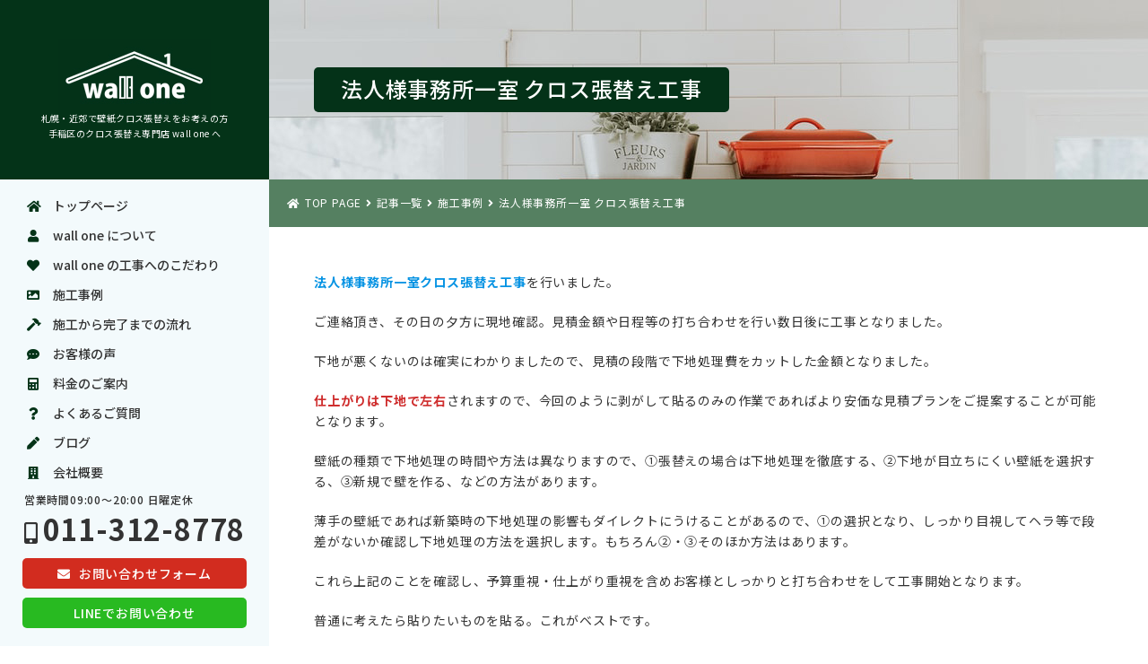

--- FILE ---
content_type: text/html; charset=UTF-8
request_url: https://wallone.jp/sapporo-20210207/
body_size: 10743
content:
<!DOCTYPE html>
<html lang="ja">

<head>

<meta charset="UTF-8" />
<meta name="viewport" content="width=device-width, initial-scale=1,user-scalable=yes" />

<!--SEO対策-->
<meta name="keywords" content=""><meta name="description" content="">
<link rel="stylesheet" href="https://wallone.jp/cms/wp-content/themes/wallone/style.css?1715645700" type="text/css"/>
<link rel="pingback" href="https://wallone.jp/cms/xmlrpc.php" />

<!--favicon-->
<link rel="icon" type="image/x-icon" href="https://wallone.jp/cms/wp-content/themes/wallone/img/favicon.ico">
<link rel="apple-touch-icon-precomposed" href="https://wallone.jp/cms/wp-content/themes/wallone/img/apple-touch-icon-180x180.png">

<!--iconFont-->
<link href="https://cdnjs.cloudflare.com/ajax/libs/font-awesome/5.11.0/css/all.min.css" rel="stylesheet">

<!--GoogleFont-->
<link href="https://fonts.googleapis.com/css?family=Noto+Sans+JP:100,400,500,700,900" rel="stylesheet">

<!-- Global site tag (gtag.js) - Google Analytics -->
<script async src="https://www.googletagmanager.com/gtag/js?id=UA-54833268-20"></script>
<script>
  window.dataLayer = window.dataLayer || [];
  function gtag(){dataLayer.push(arguments);}
  gtag('js', new Date());

  gtag('config', 'UA-54833268-20');
</script>

<!--Google Analytics-->
<script async src="https://www.googletagmanager.com/gtag/js?id=G-X8VVG8BHX5"></script>
<script>
  window.dataLayer = window.dataLayer || [];
  function gtag(){dataLayer.push(arguments);}
  gtag('js', new Date());
  gtag('config', 'G-X8VVG8BHX5');
</script>

<!-- swiper -->
<link
  rel="stylesheet"
  href="https://unpkg.com/swiper@7/swiper-bundle.min.css"
/>

<title>法人様事務所一室 クロス張替え工事 &#8211; wall one</title>
<meta name='robots' content='max-image-preview:large' />
<link rel="alternate" type="application/rss+xml" title="wall one &raquo; 法人様事務所一室 クロス張替え工事 のコメントのフィード" href="https://wallone.jp/sapporo-20210207/feed/" />
<link rel="alternate" title="oEmbed (JSON)" type="application/json+oembed" href="https://wallone.jp/wp-json/oembed/1.0/embed?url=https%3A%2F%2Fwallone.jp%2Fsapporo-20210207%2F" />
<link rel="alternate" title="oEmbed (XML)" type="text/xml+oembed" href="https://wallone.jp/wp-json/oembed/1.0/embed?url=https%3A%2F%2Fwallone.jp%2Fsapporo-20210207%2F&#038;format=xml" />
<style id='wp-img-auto-sizes-contain-inline-css' type='text/css'>
img:is([sizes=auto i],[sizes^="auto," i]){contain-intrinsic-size:3000px 1500px}
/*# sourceURL=wp-img-auto-sizes-contain-inline-css */
</style>
<style id='wp-emoji-styles-inline-css' type='text/css'>

	img.wp-smiley, img.emoji {
		display: inline !important;
		border: none !important;
		box-shadow: none !important;
		height: 1em !important;
		width: 1em !important;
		margin: 0 0.07em !important;
		vertical-align: -0.1em !important;
		background: none !important;
		padding: 0 !important;
	}
/*# sourceURL=wp-emoji-styles-inline-css */
</style>
<style id='wp-block-library-inline-css' type='text/css'>
:root{--wp-block-synced-color:#7a00df;--wp-block-synced-color--rgb:122,0,223;--wp-bound-block-color:var(--wp-block-synced-color);--wp-editor-canvas-background:#ddd;--wp-admin-theme-color:#007cba;--wp-admin-theme-color--rgb:0,124,186;--wp-admin-theme-color-darker-10:#006ba1;--wp-admin-theme-color-darker-10--rgb:0,107,160.5;--wp-admin-theme-color-darker-20:#005a87;--wp-admin-theme-color-darker-20--rgb:0,90,135;--wp-admin-border-width-focus:2px}@media (min-resolution:192dpi){:root{--wp-admin-border-width-focus:1.5px}}.wp-element-button{cursor:pointer}:root .has-very-light-gray-background-color{background-color:#eee}:root .has-very-dark-gray-background-color{background-color:#313131}:root .has-very-light-gray-color{color:#eee}:root .has-very-dark-gray-color{color:#313131}:root .has-vivid-green-cyan-to-vivid-cyan-blue-gradient-background{background:linear-gradient(135deg,#00d084,#0693e3)}:root .has-purple-crush-gradient-background{background:linear-gradient(135deg,#34e2e4,#4721fb 50%,#ab1dfe)}:root .has-hazy-dawn-gradient-background{background:linear-gradient(135deg,#faaca8,#dad0ec)}:root .has-subdued-olive-gradient-background{background:linear-gradient(135deg,#fafae1,#67a671)}:root .has-atomic-cream-gradient-background{background:linear-gradient(135deg,#fdd79a,#004a59)}:root .has-nightshade-gradient-background{background:linear-gradient(135deg,#330968,#31cdcf)}:root .has-midnight-gradient-background{background:linear-gradient(135deg,#020381,#2874fc)}:root{--wp--preset--font-size--normal:16px;--wp--preset--font-size--huge:42px}.has-regular-font-size{font-size:1em}.has-larger-font-size{font-size:2.625em}.has-normal-font-size{font-size:var(--wp--preset--font-size--normal)}.has-huge-font-size{font-size:var(--wp--preset--font-size--huge)}.has-text-align-center{text-align:center}.has-text-align-left{text-align:left}.has-text-align-right{text-align:right}.has-fit-text{white-space:nowrap!important}#end-resizable-editor-section{display:none}.aligncenter{clear:both}.items-justified-left{justify-content:flex-start}.items-justified-center{justify-content:center}.items-justified-right{justify-content:flex-end}.items-justified-space-between{justify-content:space-between}.screen-reader-text{border:0;clip-path:inset(50%);height:1px;margin:-1px;overflow:hidden;padding:0;position:absolute;width:1px;word-wrap:normal!important}.screen-reader-text:focus{background-color:#ddd;clip-path:none;color:#444;display:block;font-size:1em;height:auto;left:5px;line-height:normal;padding:15px 23px 14px;text-decoration:none;top:5px;width:auto;z-index:100000}html :where(.has-border-color){border-style:solid}html :where([style*=border-top-color]){border-top-style:solid}html :where([style*=border-right-color]){border-right-style:solid}html :where([style*=border-bottom-color]){border-bottom-style:solid}html :where([style*=border-left-color]){border-left-style:solid}html :where([style*=border-width]){border-style:solid}html :where([style*=border-top-width]){border-top-style:solid}html :where([style*=border-right-width]){border-right-style:solid}html :where([style*=border-bottom-width]){border-bottom-style:solid}html :where([style*=border-left-width]){border-left-style:solid}html :where(img[class*=wp-image-]){height:auto;max-width:100%}:where(figure){margin:0 0 1em}html :where(.is-position-sticky){--wp-admin--admin-bar--position-offset:var(--wp-admin--admin-bar--height,0px)}@media screen and (max-width:600px){html :where(.is-position-sticky){--wp-admin--admin-bar--position-offset:0px}}

/*# sourceURL=wp-block-library-inline-css */
</style><style id='wp-block-paragraph-inline-css' type='text/css'>
.is-small-text{font-size:.875em}.is-regular-text{font-size:1em}.is-large-text{font-size:2.25em}.is-larger-text{font-size:3em}.has-drop-cap:not(:focus):first-letter{float:left;font-size:8.4em;font-style:normal;font-weight:100;line-height:.68;margin:.05em .1em 0 0;text-transform:uppercase}body.rtl .has-drop-cap:not(:focus):first-letter{float:none;margin-left:.1em}p.has-drop-cap.has-background{overflow:hidden}:root :where(p.has-background){padding:1.25em 2.375em}:where(p.has-text-color:not(.has-link-color)) a{color:inherit}p.has-text-align-left[style*="writing-mode:vertical-lr"],p.has-text-align-right[style*="writing-mode:vertical-rl"]{rotate:180deg}
/*# sourceURL=https://wallone.jp/cms/wp-includes/blocks/paragraph/style.min.css */
</style>
<style id='global-styles-inline-css' type='text/css'>
:root{--wp--preset--aspect-ratio--square: 1;--wp--preset--aspect-ratio--4-3: 4/3;--wp--preset--aspect-ratio--3-4: 3/4;--wp--preset--aspect-ratio--3-2: 3/2;--wp--preset--aspect-ratio--2-3: 2/3;--wp--preset--aspect-ratio--16-9: 16/9;--wp--preset--aspect-ratio--9-16: 9/16;--wp--preset--color--black: #000000;--wp--preset--color--cyan-bluish-gray: #abb8c3;--wp--preset--color--white: #ffffff;--wp--preset--color--pale-pink: #f78da7;--wp--preset--color--vivid-red: #cf2e2e;--wp--preset--color--luminous-vivid-orange: #ff6900;--wp--preset--color--luminous-vivid-amber: #fcb900;--wp--preset--color--light-green-cyan: #7bdcb5;--wp--preset--color--vivid-green-cyan: #00d084;--wp--preset--color--pale-cyan-blue: #8ed1fc;--wp--preset--color--vivid-cyan-blue: #0693e3;--wp--preset--color--vivid-purple: #9b51e0;--wp--preset--gradient--vivid-cyan-blue-to-vivid-purple: linear-gradient(135deg,rgb(6,147,227) 0%,rgb(155,81,224) 100%);--wp--preset--gradient--light-green-cyan-to-vivid-green-cyan: linear-gradient(135deg,rgb(122,220,180) 0%,rgb(0,208,130) 100%);--wp--preset--gradient--luminous-vivid-amber-to-luminous-vivid-orange: linear-gradient(135deg,rgb(252,185,0) 0%,rgb(255,105,0) 100%);--wp--preset--gradient--luminous-vivid-orange-to-vivid-red: linear-gradient(135deg,rgb(255,105,0) 0%,rgb(207,46,46) 100%);--wp--preset--gradient--very-light-gray-to-cyan-bluish-gray: linear-gradient(135deg,rgb(238,238,238) 0%,rgb(169,184,195) 100%);--wp--preset--gradient--cool-to-warm-spectrum: linear-gradient(135deg,rgb(74,234,220) 0%,rgb(151,120,209) 20%,rgb(207,42,186) 40%,rgb(238,44,130) 60%,rgb(251,105,98) 80%,rgb(254,248,76) 100%);--wp--preset--gradient--blush-light-purple: linear-gradient(135deg,rgb(255,206,236) 0%,rgb(152,150,240) 100%);--wp--preset--gradient--blush-bordeaux: linear-gradient(135deg,rgb(254,205,165) 0%,rgb(254,45,45) 50%,rgb(107,0,62) 100%);--wp--preset--gradient--luminous-dusk: linear-gradient(135deg,rgb(255,203,112) 0%,rgb(199,81,192) 50%,rgb(65,88,208) 100%);--wp--preset--gradient--pale-ocean: linear-gradient(135deg,rgb(255,245,203) 0%,rgb(182,227,212) 50%,rgb(51,167,181) 100%);--wp--preset--gradient--electric-grass: linear-gradient(135deg,rgb(202,248,128) 0%,rgb(113,206,126) 100%);--wp--preset--gradient--midnight: linear-gradient(135deg,rgb(2,3,129) 0%,rgb(40,116,252) 100%);--wp--preset--font-size--small: 13px;--wp--preset--font-size--medium: 20px;--wp--preset--font-size--large: 36px;--wp--preset--font-size--x-large: 42px;--wp--preset--spacing--20: 0.44rem;--wp--preset--spacing--30: 0.67rem;--wp--preset--spacing--40: 1rem;--wp--preset--spacing--50: 1.5rem;--wp--preset--spacing--60: 2.25rem;--wp--preset--spacing--70: 3.38rem;--wp--preset--spacing--80: 5.06rem;--wp--preset--shadow--natural: 6px 6px 9px rgba(0, 0, 0, 0.2);--wp--preset--shadow--deep: 12px 12px 50px rgba(0, 0, 0, 0.4);--wp--preset--shadow--sharp: 6px 6px 0px rgba(0, 0, 0, 0.2);--wp--preset--shadow--outlined: 6px 6px 0px -3px rgb(255, 255, 255), 6px 6px rgb(0, 0, 0);--wp--preset--shadow--crisp: 6px 6px 0px rgb(0, 0, 0);}:where(.is-layout-flex){gap: 0.5em;}:where(.is-layout-grid){gap: 0.5em;}body .is-layout-flex{display: flex;}.is-layout-flex{flex-wrap: wrap;align-items: center;}.is-layout-flex > :is(*, div){margin: 0;}body .is-layout-grid{display: grid;}.is-layout-grid > :is(*, div){margin: 0;}:where(.wp-block-columns.is-layout-flex){gap: 2em;}:where(.wp-block-columns.is-layout-grid){gap: 2em;}:where(.wp-block-post-template.is-layout-flex){gap: 1.25em;}:where(.wp-block-post-template.is-layout-grid){gap: 1.25em;}.has-black-color{color: var(--wp--preset--color--black) !important;}.has-cyan-bluish-gray-color{color: var(--wp--preset--color--cyan-bluish-gray) !important;}.has-white-color{color: var(--wp--preset--color--white) !important;}.has-pale-pink-color{color: var(--wp--preset--color--pale-pink) !important;}.has-vivid-red-color{color: var(--wp--preset--color--vivid-red) !important;}.has-luminous-vivid-orange-color{color: var(--wp--preset--color--luminous-vivid-orange) !important;}.has-luminous-vivid-amber-color{color: var(--wp--preset--color--luminous-vivid-amber) !important;}.has-light-green-cyan-color{color: var(--wp--preset--color--light-green-cyan) !important;}.has-vivid-green-cyan-color{color: var(--wp--preset--color--vivid-green-cyan) !important;}.has-pale-cyan-blue-color{color: var(--wp--preset--color--pale-cyan-blue) !important;}.has-vivid-cyan-blue-color{color: var(--wp--preset--color--vivid-cyan-blue) !important;}.has-vivid-purple-color{color: var(--wp--preset--color--vivid-purple) !important;}.has-black-background-color{background-color: var(--wp--preset--color--black) !important;}.has-cyan-bluish-gray-background-color{background-color: var(--wp--preset--color--cyan-bluish-gray) !important;}.has-white-background-color{background-color: var(--wp--preset--color--white) !important;}.has-pale-pink-background-color{background-color: var(--wp--preset--color--pale-pink) !important;}.has-vivid-red-background-color{background-color: var(--wp--preset--color--vivid-red) !important;}.has-luminous-vivid-orange-background-color{background-color: var(--wp--preset--color--luminous-vivid-orange) !important;}.has-luminous-vivid-amber-background-color{background-color: var(--wp--preset--color--luminous-vivid-amber) !important;}.has-light-green-cyan-background-color{background-color: var(--wp--preset--color--light-green-cyan) !important;}.has-vivid-green-cyan-background-color{background-color: var(--wp--preset--color--vivid-green-cyan) !important;}.has-pale-cyan-blue-background-color{background-color: var(--wp--preset--color--pale-cyan-blue) !important;}.has-vivid-cyan-blue-background-color{background-color: var(--wp--preset--color--vivid-cyan-blue) !important;}.has-vivid-purple-background-color{background-color: var(--wp--preset--color--vivid-purple) !important;}.has-black-border-color{border-color: var(--wp--preset--color--black) !important;}.has-cyan-bluish-gray-border-color{border-color: var(--wp--preset--color--cyan-bluish-gray) !important;}.has-white-border-color{border-color: var(--wp--preset--color--white) !important;}.has-pale-pink-border-color{border-color: var(--wp--preset--color--pale-pink) !important;}.has-vivid-red-border-color{border-color: var(--wp--preset--color--vivid-red) !important;}.has-luminous-vivid-orange-border-color{border-color: var(--wp--preset--color--luminous-vivid-orange) !important;}.has-luminous-vivid-amber-border-color{border-color: var(--wp--preset--color--luminous-vivid-amber) !important;}.has-light-green-cyan-border-color{border-color: var(--wp--preset--color--light-green-cyan) !important;}.has-vivid-green-cyan-border-color{border-color: var(--wp--preset--color--vivid-green-cyan) !important;}.has-pale-cyan-blue-border-color{border-color: var(--wp--preset--color--pale-cyan-blue) !important;}.has-vivid-cyan-blue-border-color{border-color: var(--wp--preset--color--vivid-cyan-blue) !important;}.has-vivid-purple-border-color{border-color: var(--wp--preset--color--vivid-purple) !important;}.has-vivid-cyan-blue-to-vivid-purple-gradient-background{background: var(--wp--preset--gradient--vivid-cyan-blue-to-vivid-purple) !important;}.has-light-green-cyan-to-vivid-green-cyan-gradient-background{background: var(--wp--preset--gradient--light-green-cyan-to-vivid-green-cyan) !important;}.has-luminous-vivid-amber-to-luminous-vivid-orange-gradient-background{background: var(--wp--preset--gradient--luminous-vivid-amber-to-luminous-vivid-orange) !important;}.has-luminous-vivid-orange-to-vivid-red-gradient-background{background: var(--wp--preset--gradient--luminous-vivid-orange-to-vivid-red) !important;}.has-very-light-gray-to-cyan-bluish-gray-gradient-background{background: var(--wp--preset--gradient--very-light-gray-to-cyan-bluish-gray) !important;}.has-cool-to-warm-spectrum-gradient-background{background: var(--wp--preset--gradient--cool-to-warm-spectrum) !important;}.has-blush-light-purple-gradient-background{background: var(--wp--preset--gradient--blush-light-purple) !important;}.has-blush-bordeaux-gradient-background{background: var(--wp--preset--gradient--blush-bordeaux) !important;}.has-luminous-dusk-gradient-background{background: var(--wp--preset--gradient--luminous-dusk) !important;}.has-pale-ocean-gradient-background{background: var(--wp--preset--gradient--pale-ocean) !important;}.has-electric-grass-gradient-background{background: var(--wp--preset--gradient--electric-grass) !important;}.has-midnight-gradient-background{background: var(--wp--preset--gradient--midnight) !important;}.has-small-font-size{font-size: var(--wp--preset--font-size--small) !important;}.has-medium-font-size{font-size: var(--wp--preset--font-size--medium) !important;}.has-large-font-size{font-size: var(--wp--preset--font-size--large) !important;}.has-x-large-font-size{font-size: var(--wp--preset--font-size--x-large) !important;}
/*# sourceURL=global-styles-inline-css */
</style>

<style id='classic-theme-styles-inline-css' type='text/css'>
/*! This file is auto-generated */
.wp-block-button__link{color:#fff;background-color:#32373c;border-radius:9999px;box-shadow:none;text-decoration:none;padding:calc(.667em + 2px) calc(1.333em + 2px);font-size:1.125em}.wp-block-file__button{background:#32373c;color:#fff;text-decoration:none}
/*# sourceURL=/wp-includes/css/classic-themes.min.css */
</style>
<link rel="https://api.w.org/" href="https://wallone.jp/wp-json/" /><link rel="alternate" title="JSON" type="application/json" href="https://wallone.jp/wp-json/wp/v2/posts/236" /><link rel="EditURI" type="application/rsd+xml" title="RSD" href="https://wallone.jp/cms/xmlrpc.php?rsd" />
<meta name="generator" content="WordPress 6.9" />
<link rel="canonical" href="https://wallone.jp/sapporo-20210207/" />
<link rel='shortlink' href='https://wallone.jp/?p=236' />
<meta property="og:title" content="法人様事務所一室 クロス張替え工事" />
<meta property="og:description" content="法人様事務所一室クロス張替え工事を行いました。 ご連絡頂き、その日の夕方に現地確認。見積金額や日程等の打ち合わせを行い数日後に工事となりました。 下地が悪くないのは確実にわかりましたので、見積の段階で" />
<meta property="og:type" content="article" />
<meta property="og:url" content="https://wallone.jp/sapporo-20210207/" />
<meta property="og:image" content="http://サムネイルがない場合の1200x630の画像のURL" />
<meta property="og:site_name" content="wall one" />
<meta name="twitter:card" content="summary_large_image" />
<meta name="twitter:site" content="ここにツイッターID" />
<meta property="og:locale" content="ja_JP" />
<meta property="fb:app_id" content="ここにフェイスブックID">
</head>

<body id="toTop" data-focus-visible="false" data-animate-effect="false">

<!--
==============================================================
　ヘッダエリア
==============================================================
-->
<header class="header off-tab">
	<div class="inner">
		<!--ロゴエリア-->
		<a href="https://wallone.jp">
			<div class="logo fx-base fx-cen fx-tate fx-col">
				<img src="https://wallone.jp/cms/wp-content/themes/wallone/img/common-logo.png" alt="wallone">
				<p class="desc">札幌・近郊で壁紙クロス張替えをお考えの方<br>手稲区のクロス張替え専門店 wall one へ</p>
			</div>
		</a>
    <!--ナビエリア-->
    <nav>
      <ul class="header-nav-list" aria-hidden="false">
        <li class="home"><a href="https://wallone.jp">トップページ</a></li>
        <li class="about"><a href="https://wallone.jp/about/">wall one について</a></li>
        <li class="policy"><a href="https://wallone.jp/commitment/">wall one の工事へのこだわり</a></li>
        <li class="case"><a href="https://wallone.jp/category/construction/">施工事例</a></li>
        <li class="flow"><a href="https://wallone.jp/flow/">施工から完了までの流れ</a></li>
        <li class="voice"><a href="https://wallone.jp/voice/">お客様の声</a></li>
        <li class="price"><a href="https://wallone.jp/price/">料金のご案内</a></li>
        <li class="qanda"><a href="https://wallone.jp/faq/">よくあるご質問</a></li>
        <li class="blog"><a href="https://wallone.jp/category/blog/">ブログ</a></li>
        <li class="company"><a href="https://wallone.jp/company/">会社概要</a></li>
      </ul>
		</nav>
		<!--お問い合わせ-->
		<div class="contact fx-base fx-tate fx-col">
			<div class="tel">
				<p class="time">営業時間09:00～20:00 日曜定休</p>
				<p class="nmb">
					<a href="tel:0113128778">
						<i class="fas fa-mobile-alt" style="padding-right: 5px;"></i>011-312-8778
					</a>
				</p>
			</div><!--//tel-->
			<div class="btn">
				<a href="https://wallone.jp/contact/">
					<i class="fas fa-envelope" style="padding-right: 5px;"></i>
					お問い合わせフォーム
				</a>
			</div><!--//btn-->
			<div class="btn-line">
				<a href="https://lin.ee/Vdkp7s8" target="_blank">
					LINEでお問い合わせ
				</a>
			</div><!--//btn-->
		</div>
	</div>

</header>

<!-- スマホ・タブ用ヘッダー -->
<div class="sp-header on-tab">
	<div class="sp-header-main fx-base fx-cen">
		<div class="logo">
			<a href="https://wallone.jp">
				<img src="https://wallone.jp/cms/wp-content/themes/wallone/img/common-logo.png" alt="wallone">
			</a>
		</div>
		<!-- ドロワーメニュー -->
		<div class="drawer-container">
			<button type="button" class="drawer-button" aria-controls="drawer-nav" aria-label="モバイルメニュー"
				aria-expanded="false">
				<span class="button-line button-line--1"></span>
				<span class="button-line button-line--2"></span>
				<span class="button-line button-line--3"></span>
			</button>
			<div class="drawer-overlay" data-focus-visible="false"></div>
			<nav id="drawer-nav" class="drawer-nav">
				<ul class="drawer-nav-list" aria-hidden="true">
					<li><a href="https://wallone.jp">トップページ</a></li>
					<li><a href="https://wallone.jp/about/">wall one について</a></li>
					<li><a href="https://wallone.jp/commitment/">wall one の工事へのこだわり</a></li>
					<li><a href="https://wallone.jp/category/construction/">施工事例</a></li>
					<li><a href="https://wallone.jp/flow/">施工から完了までの流れ</a></li>
					<li><a href="https://wallone.jp/price/">料金のご案内</a></li>
					<li><a href="https://wallone.jp/faq/">よくあるご質問</a></li>
					<li><a href="https://wallone.jp/category/blog/">ブログ</a></li>
					<li><a href="https://wallone.jp/company/">会社概要</a></li>
					<li><a href="https://wallone.jp/contact/">お問い合わせ</a></li>
				</ul>
			</nav>
		</div>
	</div>
</div>

<!--
==============================================================
　メインエリア
==============================================================
-->
<main class="main">

<section class="area-construction-mainvisual fx-base fx-tate">
	<h1 class="ttl-type-mv">
		<span>
			法人様事務所一室 クロス張替え工事		</span>
	</h1>
</section>

<section class="breadcrumbs">
    <span property="itemListElement" typeof="ListItem"><a property="item" typeof="WebPage" title="Go to wall one." href="https://wallone.jp" class="home" ><span property="name"><i class="fa fa-home mr5"></i>TOP PAGE</span></a><meta property="position" content="1"></span><i class="fas fa-angle-right ml5 mr5"></i><span property="itemListElement" typeof="ListItem"><a property="item" typeof="WebPage" title="記事一覧へ移動する" href="https://wallone.jp/blog/" class="post-root post post-post" ><span property="name">記事一覧</span></a><meta property="position" content="2"></span><i class="fas fa-angle-right ml5 mr5"></i><span property="itemListElement" typeof="ListItem"><a property="item" typeof="WebPage" title="Go to the 施工事例 カテゴリー archives." href="https://wallone.jp/category/construction/" class="taxonomy category" ><span property="name">施工事例</span></a><meta property="position" content="3"></span><i class="fas fa-angle-right ml5 mr5"></i><span property="itemListElement" typeof="ListItem"><span property="name" class="post post-post current-item">法人様事務所一室 クロス張替え工事</span><meta property="url" content="https://wallone.jp/sapporo-20210207/"><meta property="position" content="4"></span></section>

<section class="area area-single-post">
	<div class="wrapper">
					
<p><strong><span class="has-inline-color has-vivid-cyan-blue-color">法人様事務所一室クロス張替え工事</span></strong>を行いました。</p>



<p>ご連絡頂き、その日の夕方に現地確認。見積金額や日程等の打ち合わせを行い数日後に工事となりました。</p>



<p>下地が悪くないのは確実にわかりましたので、見積の段階で下地処理費をカットした金額となりました。</p>



<p><strong><span class="has-inline-color has-vivid-red-color">仕上がりは下地で左右</span></strong>されますので、今回のように剥がして貼るのみの作業であればより安価な見積プランをご提案することが可能となります。</p>



<p>壁紙の種類で下地処理の時間や方法は異なりますので、①張替えの場合は下地処理を徹底する、②下地が目立ちにくい壁紙を選択する、③新規で壁を作る、などの方法があります。</p>



<p>薄手の壁紙であれば新築時の下地処理の影響もダイレクトにうけることがあるので、①の選択となり、しっかり目視してヘラ等で段差がないか確認し下地処理の方法を選択します。もちろん②・③そのほか方法はあります。</p>



<p>これら上記のことを確認し、予算重視・仕上がり重視を含めお客様としっかりと打ち合わせをして工事開始となります。</p>



<p>普通に考えたら貼りたいものを貼る。これがベストです。</p>



<p>見積に中間マージンがない限りは高いのと安いのでは金額・仕上がりが変わってきます。</p>



<p>お客様が貼りたいものを貼り喜んで頂くために、施工はもちろん、建築資材や構造も色々なものがある中でどれだけきれいに仕上げるか。それをするためにはお客様にどれだけ上記の内容をお伝えすることができるか。これが非常に大事だと思います。</p>



<p>私自身が消費者のときに嬉しいことや感動したことなどをお客様にも提供したいと思っております。</p>



<p>今回はその他にもクロスの部分補修工事などもありました。補修工事も良し悪しがわかりやすい工事ですので、打ち合わせしっかりとして<strong><span class="has-inline-color has-vivid-red-color">打ち合わせ以上の工事をご提供する！！</span></strong>をモットーに作業！</p>



<p>ご担当者様に私のモットーが伝わった！と思えましたのでうれしかったです。</p>



<p>大変喜んで頂けました😊別件でお家の壁紙の張替えもしたいと言ってくださいました😊！</p>



<p>引き続き消毒とモットーを大切に工事して参ります！</p>
			</div>
</section>

</main><!--//area-blog-->



<!--
==============================================================
　フッタエリア
==============================================================
-->
<footer class="footer">

	<div id="footer-info">
		<div class="wrapper fx-base fx-wrap fx-bet">
			<div class="footer-nav fx-base">
				<small>©wall one</small>
			</div>
			<div class="footer-sns">
				<ul>
					<!--twitter
					<li>
						<a target="_blank" href="https://twitter.com/">
							<svg xmlns="http://www.w3.org/2000/svg" width="24" height="24" viewBox="0 0 24 24"><path d="M12 0c-6.627 0-12 5.373-12 12s5.373 12 12 12 12-5.373 12-12-5.373-12-12-12zm6.066 9.645c.183 4.04-2.83 8.544-8.164 8.544-1.622 0-3.131-.476-4.402-1.291 1.524.18 3.045-.244 4.252-1.189-1.256-.023-2.317-.854-2.684-1.995.451.086.895.061 1.298-.049-1.381-.278-2.335-1.522-2.304-2.853.388.215.83.344 1.301.359-1.279-.855-1.641-2.544-.889-3.835 1.416 1.738 3.533 2.881 5.92 3.001-.419-1.796.944-3.527 2.799-3.527.825 0 1.572.349 2.096.907.654-.128 1.27-.368 1.824-.697-.215.671-.67 1.233-1.263 1.589.581-.07 1.135-.224 1.649-.453-.384.578-.87 1.084-1.433 1.489z"/></svg>
						</a>
					</li>-->
					<!--facebook
					<li>
						<a target="_blank" href="https://www.facebook.com/">
							<svg xmlns="http://www.w3.org/2000/svg" width="24" height="24" viewBox="0 0 24 24"><path d="M12 0c-6.627 0-12 5.373-12 12s5.373 12 12 12 12-5.373 12-12-5.373-12-12-12zm3 8h-1.35c-.538 0-.65.221-.65.778v1.222h2l-.209 2h-1.791v7h-3v-7h-2v-2h2v-2.308c0-1.769.931-2.692 3.029-2.692h1.971v3z"/></svg>
						</a>
					</li>-->
					<!--instagram-->
					<li>
						<a href="https://www.instagram.com/" target="_blank">
							<svg xmlns="http://www.w3.org/2000/svg" width="24" height="24" viewBox="0 0 24 24"><path d="M14.829 6.302c-.738-.034-.96-.04-2.829-.04s-2.09.007-2.828.04c-1.899.087-2.783.986-2.87 2.87-.033.738-.041.959-.041 2.828s.008 2.09.041 2.829c.087 1.879.967 2.783 2.87 2.87.737.033.959.041 2.828.041 1.87 0 2.091-.007 2.829-.041 1.899-.086 2.782-.988 2.87-2.87.033-.738.04-.96.04-2.829s-.007-2.09-.04-2.828c-.088-1.883-.973-2.783-2.87-2.87zm-2.829 9.293c-1.985 0-3.595-1.609-3.595-3.595 0-1.985 1.61-3.594 3.595-3.594s3.595 1.609 3.595 3.594c0 1.985-1.61 3.595-3.595 3.595zm3.737-6.491c-.464 0-.84-.376-.84-.84 0-.464.376-.84.84-.84.464 0 .84.376.84.84 0 .463-.376.84-.84.84zm-1.404 2.896c0 1.289-1.045 2.333-2.333 2.333s-2.333-1.044-2.333-2.333c0-1.289 1.045-2.333 2.333-2.333s2.333 1.044 2.333 2.333zm-2.333-12c-6.627 0-12 5.373-12 12s5.373 12 12 12 12-5.373 12-12-5.373-12-12-12zm6.958 14.886c-.115 2.545-1.532 3.955-4.071 4.072-.747.034-.986.042-2.887.042s-2.139-.008-2.886-.042c-2.544-.117-3.955-1.529-4.072-4.072-.034-.746-.042-.985-.042-2.886 0-1.901.008-2.139.042-2.886.117-2.544 1.529-3.955 4.072-4.071.747-.035.985-.043 2.886-.043s2.14.008 2.887.043c2.545.117 3.957 1.532 4.071 4.071.034.747.042.985.042 2.886 0 1.901-.008 2.14-.042 2.886z"/></svg>
						</a>
					</li>
					<!--youtube-->
					<li>
						<a target="_blank" href="https://www.youtube.com/">
							<svg xmlns="http://www.w3.org/2000/svg" width="24" height="24" viewBox="0 0 24 24"><path d="M12 0c-6.627 0-12 5.373-12 12s5.373 12 12 12 12-5.373 12-12-5.373-12-12-12zm4.441 16.892c-2.102.144-6.784.144-8.883 0-2.276-.156-2.541-1.27-2.558-4.892.017-3.629.285-4.736 2.558-4.892 2.099-.144 6.782-.144 8.883 0 2.277.156 2.541 1.27 2.559 4.892-.018 3.629-.285 4.736-2.559 4.892zm-6.441-7.234l4.917 2.338-4.917 2.346v-4.684z"/></svg>
						</a>
					</li>
					<!--rss
					<li>
						<a href="" target="_blank">
							<svg xmlns="http://www.w3.org/2000/svg" width="24" height="24" viewBox="0 0 24 24"><path d="M12 0c-6.627 0-12 5.373-12 12s5.373 12 12 12 12-5.373 12-12-5.373-12-12-12zm-3.374 17c-.897 0-1.626-.727-1.626-1.624s.729-1.624 1.626-1.624 1.626.727 1.626 1.624-.729 1.624-1.626 1.624zm3.885 0c-.03-3.022-2.485-5.474-5.511-5.504v-2.406c4.361.03 7.889 3.555 7.92 7.91h-2.409zm4.081 0c-.016-5.297-4.303-9.571-9.592-9.594v-2.406c6.623.023 11.985 5.384 12 12h-2.408z"/></svg>
						</a>
					</li>-->
					<!--mail-->
					<li>
						<a href="mailto:s-shibata@wallone.jp">
							<svg xmlns="http://www.w3.org/2000/svg" width="24" height="24" viewBox="0 0 24 24"><path d="M12 .02c-6.627 0-12 5.373-12 12s5.373 12 12 12 12-5.373 12-12-5.373-12-12-12zm6.99 6.98l-6.99 5.666-6.991-5.666h13.981zm.01 10h-14v-8.505l7 5.673 7-5.672v8.504z"/></svg>
						</a>
					</li>
					<!--tel-->
					<li>
						<a href="tel:011-312-8778">
							<svg xmlns="http://www.w3.org/2000/svg" width="24" height="24" viewBox="0 0 24 24"><path d="M12 0c-6.627 0-12 5.373-12 12s5.373 12 12 12 12-5.373 12-12-5.373-12-12-12zm3.445 17.827c-3.684 1.684-9.401-9.43-5.8-11.308l1.053-.519 1.746 3.409-1.042.513c-1.095.587 1.185 5.04 2.305 4.497l1.032-.505 1.76 3.397-1.054.516z"/></svg>
						</a>
					</li>
				</ul>
			</div>
		</div>
	</div>
	<!----------------------------------------------------------------
	　トップへぬるっと
	----------------------------------------------------------------->
	<button class="c-topScroll-button" type="button">
		<span class="topScroll-Icon">
			<i class="fas fa-chevron-up fa-fw" aria-hidden='true'></i>
		</span>
	</button>
</footer>

<!-- スマホ固定フッター -->
<div class="p-footer__fixed js-footer-fixed on-tab">
	<a href="tel:0113128778" class="p-footer__fixed--button -item01">
		<p class="p-footer__button--text">
			TEL
		</p>
	</a>
	<a href="https://wallone.jp/contact/" class="p-footer__fixed--button -item02">
		<p class="p-footer__button--text">
			Mail
		</p>
	</a>
	<a href="https://lin.ee/Vdkp7s8" target="_blank" class="p-footer__fixed--button -item03">
		<p class="p-footer__button--text">
			LINE
		</p>
	</a>
</div>



<!----------------------------------------------------------------
　JavaScriptの読み込み
----------------------------------------------------------------->
<script src="https://wallone.jp/cms/wp-content/themes/wallone/common/main.js"></script>

<script type="speculationrules">
{"prefetch":[{"source":"document","where":{"and":[{"href_matches":"/*"},{"not":{"href_matches":["/cms/wp-*.php","/cms/wp-admin/*","/cms/wp-content/uploads/*","/cms/wp-content/*","/cms/wp-content/plugins/*","/cms/wp-content/themes/wallone/*","/*\\?(.+)"]}},{"not":{"selector_matches":"a[rel~=\"nofollow\"]"}},{"not":{"selector_matches":".no-prefetch, .no-prefetch a"}}]},"eagerness":"conservative"}]}
</script>
	<script type="text/javascript">
	document.addEventListener( 'wpcf7mailsent', function( event ) {
		location = '../contact/thanks/';
	}, false );
	</script>
	<script type="text/javascript" src="https://wallone.jp/cms/wp-includes/js/comment-reply.min.js?ver=6.9" id="comment-reply-js" async="async" data-wp-strategy="async" fetchpriority="low"></script>
<script id="wp-emoji-settings" type="application/json">
{"baseUrl":"https://s.w.org/images/core/emoji/17.0.2/72x72/","ext":".png","svgUrl":"https://s.w.org/images/core/emoji/17.0.2/svg/","svgExt":".svg","source":{"concatemoji":"https://wallone.jp/cms/wp-includes/js/wp-emoji-release.min.js?ver=6.9"}}
</script>
<script type="module">
/* <![CDATA[ */
/*! This file is auto-generated */
const a=JSON.parse(document.getElementById("wp-emoji-settings").textContent),o=(window._wpemojiSettings=a,"wpEmojiSettingsSupports"),s=["flag","emoji"];function i(e){try{var t={supportTests:e,timestamp:(new Date).valueOf()};sessionStorage.setItem(o,JSON.stringify(t))}catch(e){}}function c(e,t,n){e.clearRect(0,0,e.canvas.width,e.canvas.height),e.fillText(t,0,0);t=new Uint32Array(e.getImageData(0,0,e.canvas.width,e.canvas.height).data);e.clearRect(0,0,e.canvas.width,e.canvas.height),e.fillText(n,0,0);const a=new Uint32Array(e.getImageData(0,0,e.canvas.width,e.canvas.height).data);return t.every((e,t)=>e===a[t])}function p(e,t){e.clearRect(0,0,e.canvas.width,e.canvas.height),e.fillText(t,0,0);var n=e.getImageData(16,16,1,1);for(let e=0;e<n.data.length;e++)if(0!==n.data[e])return!1;return!0}function u(e,t,n,a){switch(t){case"flag":return n(e,"\ud83c\udff3\ufe0f\u200d\u26a7\ufe0f","\ud83c\udff3\ufe0f\u200b\u26a7\ufe0f")?!1:!n(e,"\ud83c\udde8\ud83c\uddf6","\ud83c\udde8\u200b\ud83c\uddf6")&&!n(e,"\ud83c\udff4\udb40\udc67\udb40\udc62\udb40\udc65\udb40\udc6e\udb40\udc67\udb40\udc7f","\ud83c\udff4\u200b\udb40\udc67\u200b\udb40\udc62\u200b\udb40\udc65\u200b\udb40\udc6e\u200b\udb40\udc67\u200b\udb40\udc7f");case"emoji":return!a(e,"\ud83e\u1fac8")}return!1}function f(e,t,n,a){let r;const o=(r="undefined"!=typeof WorkerGlobalScope&&self instanceof WorkerGlobalScope?new OffscreenCanvas(300,150):document.createElement("canvas")).getContext("2d",{willReadFrequently:!0}),s=(o.textBaseline="top",o.font="600 32px Arial",{});return e.forEach(e=>{s[e]=t(o,e,n,a)}),s}function r(e){var t=document.createElement("script");t.src=e,t.defer=!0,document.head.appendChild(t)}a.supports={everything:!0,everythingExceptFlag:!0},new Promise(t=>{let n=function(){try{var e=JSON.parse(sessionStorage.getItem(o));if("object"==typeof e&&"number"==typeof e.timestamp&&(new Date).valueOf()<e.timestamp+604800&&"object"==typeof e.supportTests)return e.supportTests}catch(e){}return null}();if(!n){if("undefined"!=typeof Worker&&"undefined"!=typeof OffscreenCanvas&&"undefined"!=typeof URL&&URL.createObjectURL&&"undefined"!=typeof Blob)try{var e="postMessage("+f.toString()+"("+[JSON.stringify(s),u.toString(),c.toString(),p.toString()].join(",")+"));",a=new Blob([e],{type:"text/javascript"});const r=new Worker(URL.createObjectURL(a),{name:"wpTestEmojiSupports"});return void(r.onmessage=e=>{i(n=e.data),r.terminate(),t(n)})}catch(e){}i(n=f(s,u,c,p))}t(n)}).then(e=>{for(const n in e)a.supports[n]=e[n],a.supports.everything=a.supports.everything&&a.supports[n],"flag"!==n&&(a.supports.everythingExceptFlag=a.supports.everythingExceptFlag&&a.supports[n]);var t;a.supports.everythingExceptFlag=a.supports.everythingExceptFlag&&!a.supports.flag,a.supports.everything||((t=a.source||{}).concatemoji?r(t.concatemoji):t.wpemoji&&t.twemoji&&(r(t.twemoji),r(t.wpemoji)))});
//# sourceURL=https://wallone.jp/cms/wp-includes/js/wp-emoji-loader.min.js
/* ]]> */
</script>
</body>
</html>

--- FILE ---
content_type: text/css
request_url: https://wallone.jp/cms/wp-content/themes/wallone/style.css?1715645700
body_size: 10091
content:
@charset "utf-8";
/* ==================================================
  Theme Name: オリジナルテーマ
  Version:1.0.0
  Author: ディテールドローイング
  Theme URI: http://detail-drawing.com/
  Description: オリジナルテーマ
  --------------------------------------------------
    Structure
  --------------------------------------------------
  0. Reset
  1. Base
  2. Layout
  3. Module
  4. Icon
  5. Header
  6. Main
  7. Side
  8. Footer
  9. Utility
================================================== */

/* //////////////////////////////////////////////////
/////////////////////////////////////////////////////
  0. Reset
/////////////////////////////////////////////////////
////////////////////////////////////////////////// */
html, body, div, span, applet, object, iframe,
h1, h2, h3, h4, h5, h6, p, blockquote, pre,
a, abbr, acronym, address, big, cite, code,
del, dfn, em, img, ins, kbd, q, s, samp,
small, strike, strong, sub, sup, tt, var,
b, u, i, center, button,
dl, dt, dd, ol, ul, li,
fieldset, form, label, legend,
table, caption, tbody, tfoot, thead, tr, th, td,
article, aside, canvas, details, embed,
figure, figcaption, footer, header, hgroup,
menu, nav, output, ruby, section, summary,
time, mark, audio, video {
  background: transparent;
  border: 0;
  font-size: 100%;
  margin: 0;
  outline: 0;
  padding: 0;
  vertical-align: baseline;
}
article, aside, details, figcaption, figure,
footer, header, hgroup, menu, nav, section {
  display: block;
}
/*box-sizingを全ブラウザに対応*/
*, *:before, *:after {
  -webkit-box-sizing: border-box;
          box-sizing: border-box;
}

/* //////////////////////////////////////////////////
/////////////////////////////////////////////////////
  1. Base
/////////////////////////////////////////////////////
////////////////////////////////////////////////// */

/* --------------------------------------------------
  1. HTML, Body, Anchor
-------------------------------------------------- */
html {
  font-family: 'Noto Sans JP', sans-serif;
  letter-spacing: .05em;
  /*モバイル文字サイズの自動調整をオフ*/
  -ms-text-size-adjust: 100%;
  -webkit-text-size-adjust: 100%;
}
body {
  color: #333;
  line-height: 1;
  overflow-x: hidden;
}
a {
  color: inherit;
  margin: 0;
  padding: 0;
  font-size: 100%;
  vertical-align: baseline;
  background: transparent;
  transition: all 0.3s;
  text-decoration: none;
}
a:hover,a:active {
  opacity: 0.7;
  filter: alpha(opacity=70);
  -ms-filter: "alpha( opacity=70 )";
}

/* --------------------------------------------------
  2. Heading, Paragraph
-------------------------------------------------- */
h1, h2, h3, h4, h5, h6 {
  font-weight: normal;
  line-height: 1em;
}
p {
  font-size: 14px;
  line-height: 1.7em;
  margin-bottom: 1.5em;
}
p.end {
  margin-bottom: 0;
}
@media only screen and (max-width: 480px) {
  p {
    font-size: 16px;
    margin-bottom: 1.5em;
  }
}

/* --------------------------------------------------
  3. List
-------------------------------------------------- */
ul { letter-spacing: -.40em; }
li { list-style: none; letter-spacing: normal; }
ul.basic li { float: left; }

/* パンくずリスト */
.breadcrumbs {
  background: #558061;
  color: white;
  font-size: 12px;
  padding: 20px;
}
.breadcrumbs a {
  color: white;
  text-decoration: none;
}
.breadcrumbs li {
  margin-right: 10px;
}

/* --------------------------------------------------
  4. Table
-------------------------------------------------- */
table {
  border-collapse: collapse;
  border-spacing: 0;
}

table.table-type-a {
  font-size: 14px;
  width: 100%;
}
table.table-type-a th {
  background: #f7f7f7;
  border: 1px solid #d7d7d7;
  font-weight: normal;
  line-height: 1.5;
  padding: 23px;
  text-align: left;
  vertical-align: middle;
  width: 28%;
}
table.table-type-a td {
  background: #FFF;
  border: 1px solid #d7d7d7;
  line-height: 1.5;
  padding: 23px;
  width: 72%;
}
table.table-type-a img {
  width: 100%;
}
@media only screen and (max-width: 1000px) {
  table.table-type-a {
    border-top: 1px solid #d7d7d7;
    width: 100%;
  }
  table.table-type-a th {
    border-top: none;
    display: block;
    font-weight: bold;
    padding: 10px 20px;
    width: 100%;
  }
  table.table-type-a td {
    border-top: none;
    display: block;
    padding: 20px;
    width: 100%;
  }
}

/* --------------------------------------------------
  5.Form 
-------------------------------------------------- */
.inquiry input[type="text"],
.inquiry input[type="email"],
.inquiry textarea,
.inquiry select {
  -webkit-appearance: none;
  border: 3px solid #d7d7d7;
  color: #333333;
  font-size: 16px;
  padding: 10px;
  width: 100%;
}
.inquiry select {
  font-size: 14px;
  height: 50px;
}
.inquiry input::placeholder,
.inquiry textarea::placeholder {
  color: #d6d6d6;
}
input:focus::placeholder,
textarea:focus::placeholder {
  color: transparent;
  transition: 1s;
}
/*確認・戻る・送信の中央寄せ*/
.form-btn {
  text-align: center;
}
input[type="submit"],
input[type="button"]{
  -webkit-appearance: none;
  background: #1CA5AA;
  border: none;
  border-radius: 10px;
  color: #fff;
  cursor: pointer;
  font-size: 14px;
  margin: 20px 20px 0;
  padding: 10px 0;
  width: 30%;
}
input[name="submitConfirm"] {
  background: #E49323;
}
input[name="submitBack"] {
  background: #666666;
}
@media only screen and (max-width: 480px) {
  input[type="submit"],input[type="button"] {
    margin: 15px 0 0 0;
    width: 100%;
  }
}
@media only screen and (max-width: 1000px) {
  .inquiry th, .inquiry td {
    border-top: none !important;
    display: block !important;
    width: 100% !important;
  }
  .inquiry tr:first-child th {
    border-top: 1px solid #d7d7d7 !important;
  }
}
/*ラジオボタン・チェックボックスを縦並び指定*/
.verticallist .wpcf7-list-item {
    display: block;
}
/*必須*/
.haveto {
  background: #ff9393;
  border-radius: 2px;
  bottom: 1px;
  color: #ffffff;
  font-size: 7px;
  margin-right: 5px;
  padding: 5px;
  position: relative;
}
/*任意*/
.any {
  background: #93c9ff;
  border-radius: 2px;
  bottom: 1px;
  color: #ffffff;
  font-size: 7px;
  margin-right: 5px;
  padding: 5px;
  position: relative;
}
@media only screen and (max-width: 1024px) {
  .any, .haveto {
    font-size: 12px;
    padding: 2px 4px;
  }
}

/* ----------------------------------------
  6. pagenation
---------------------------------------- */
.pagenation {
  margin: 1em 0;
}
.pagenation:after, .pagenation ul:after {
  clear: both;
  content: ".";
  display: block;
  height: 0;
  visibility: hidden;
}
.pagenation ul {
  margin: 0 auto;
  text-align: center;
}
@media only screen and (max-width: 1200px) {
  .pagenation ul {
    text-align: center;
  }
}
.pagenation li {
  display: inline-block;
  list-style: none outside none;
  margin-left: 3px;
}
.pagenation li:first-child {
  margin-left: 0;
}
.pagenation li.active {
  background-color: #999999;
  border-radius: 3px;
  color: #ffffff;
  cursor: not-allowed;
  padding: 10px 20px;
}
.pagenation li a {
  background: none repeat scroll 0 0 #333333;
  border-radius: 3px;
  color: #ffffff;
  display: block;
  padding: 10px 20px;
  text-decoration: none;
}
.pagenation li a:hover {
  background-color: #444444;
  color: #ffffff;
  opacity: .8;
  transition-duration: 500ms;
  transition-property: all;
  transition-timing-function: ease;
}

/* --------------------------------------------------
  7. Other
-------------------------------------------------- */
img {
  font-size: 0;
  line-height: 0;
  vertical-align: top;
}
object {
  outline: none;
  vertical-align: middle;
}
em, strong { font-weight: bold; font-style: normal; }
abbr, acronym { border: none; font-variant: normal;}
q { quotes: "「" "」" "『" "』"; }
q:before { content: open-quote; }
q:after { content: close-quote; }
address, caption, cite, code, dfn, var {
  font-weight: normal; font-style: normal;
}
code, pre { font-family: monospace; }
sup { vertical-align: text-top; }
sub { vertical-align: text-bottom; }
hr {
  border-bottom: 1px solid rgba(255, 255, 255, .3);
  border-top: 1px solid rgba(0, 0, 0, .1);
  height: 0;
  margin: 20px 0;
}

/* --------------------------------------------------
  8. For IE6/7
-------------------------------------------------- */
/* --- for ie7: page zoom bug fix --- */
*:first-child+html body,
*:first-child+html br { letter-spacing: 0; }

/* //////////////////////////////////////////////////
/////////////////////////////////////////////////////
  2. Layout（wrapper/flex/figureなど）
/////////////////////////////////////////////////////
////////////////////////////////////////////////// */
.wrapper {
  padding: 0 50px;
}
@media only screen and (max-width: 1000px) {
  .wrapper {
    padding: 0 20px;
  }
}

/* --------------------------------------------------
  FLEX
-------------------------------------------------- */
.fx-base {
  display: -webkit-box;
  display: -ms-flexbox;
  display: flex;
}
.fx-wrap {
  /*フレックスアイテムを折り返す*/
  -ms-flex-wrap: wrap;
      flex-wrap: wrap;
}
.fx-bet {
  /*フレックスアイテムを等間隔に配置する*/
  -webkit-box-pack: justify;
  -ms-flex-pack: justify;
  justify-content: space-between;
}
.fx-rev {
  /*右から並べる*/
  -webkit-box-orient: horizontal;
  -webkit-box-direction: reverse;
  -ms-flex-direction: row-reverse;
  flex-direction: row-reverse;
}
.fx-col {
  /*縦方向に並べる*/
  -webkit-box-orient: vertical;
  -webkit-box-direction: normal;
  -ms-flex-direction: column;
  flex-direction: column;
}
.fx-cen {
  /*縦方向に中央揃え*/
  -webkit-box-pack: center;
  -ms-flex-pack: center;
  justify-content: center;
}
.fx-tate {
  /*横方向に中央揃え*/
  align-items: center;
  -webkit-box-align: center;
  -ms-flex-align: center;
}

/* --------------------------------------------------
  Figure
-------------------------------------------------- */
figure.two { width: 48%; }
figure.three { width: 30%; }
figure.four { width: 22%; }
figure.five { width: 17%; }
figure.six { width: 13%; }

@media only screen and (max-width: 480px) {
  figure { width: 100%; }
  figure.two { width: 100%; }
  figure.three { width: 100%; }
  figure.four { width: 100%; }
  figure.five { width: 100%; }
  figure.six { width: 100%; }	
  figure { margin-bottom: 30px; }
}

/* --------------------------------------------------
  Clearfix
-------------------------------------------------- */
.cf:after {
  clear: both;
  display: block;
  height: 0;
  line-height: 0;
  overflow: hidden;
  visibility: hidden;
}
.cf { zoom:1;/*for IE 5.5-7*/ }



/* //////////////////////////////////////////////////
/////////////////////////////////////////////////////
  3. Module（タイトル・カラーなど）
/////////////////////////////////////////////////////
////////////////////////////////////////////////// */

/* ----------------------------------------
　title
---------------------------------------- */
.ttl-type-mv {
  background: #043218;
  border-radius: 5px;
  color: #ffffff;
  font-size: 24px;
  font-weight: 500;
  margin-left: 50px;
  padding: 12px 30px 14px;
}
@media only screen and (max-width: 480px) {
  .ttl-type-mv {
    font-size: 18px;
    line-height: 1.4;
    margin: 0 auto;
    padding: 10px 40px;
  }
}

.ttl-type-a {
  font-size: 28px;
  font-weight: 600;
  margin: 0 0 50px;
  text-align: center;
}
@media only screen and (max-width: 1000px) {
  .ttl-type-a {
    line-height: 1.4;
    margin: 0 0 20px;
  }
}

.ttl-type-b {
  font-size: 18px;
  font-weight: 600;
  line-height: 1.5;
  margin-bottom: 21px;
}

.ttl-type-c {
  font-size: 16px;
  font-weight: 600;
  line-height: 1.5;
  margin-bottom: 5px;
}

.ttl-type-d {
  font-size: 28px;
  font-weight: 600;
  line-height: 1.3;
  margin-bottom: 20px;
}
@media only screen and (max-width: 1000px) {
  .ttl-type-d {
    font-size: 24px;
    line-height: 1.2;
    margin-bottom: 10px;
  }
}

.ttl-type-e {
  font-size: 24px;
  font-weight: 600;
  line-height: 1.3;
  margin-bottom: 10px;
}
@media only screen and (max-width: 1000px) {
  .ttl-type-e {
    font-size: 20px;
    font-weight: 600;
    line-height: 1.2;
    margin-bottom: 5px;
  }
}

.ttl-type-f {
  background: #f2f0ec;
  font-size: 24px;
  font-weight: 600;
  line-height: 1.2;
  margin: 50px 50px 30px;
  padding: 20px;
  text-align: center;
}
@media only screen and (max-width: 1000px) {
  .ttl-type-f {
    font-size: 20px;
    margin: 30px 20px 10px;
    padding: 15px;
    text-align: center;
  }
}

/* ----------------------------------------
　background-color
---------------------------------------- */
.bg-pink { background: #F7E6E1; }

/* ----------------------------------------
　text
---------------------------------------- */
.bold { font-weight: bold; }
.naka { text-align: center;}
.migi { text-align: right; }

/* ----------------------------------------
　margin
---------------------------------------- */
.ml5 { margin-left: 5px; }
.mr5 { margin-right: 5px; }

/* ----------------------------------------
　button
---------------------------------------- */
button {
  -webkit-appearance: none;
    -moz-appearance: none;
    appearance: none;
    background-color: transparent;
    border: none;
    cursor: pointer;
    font: inherit;
    outline: none;
}
.btn-type-a {
  text-align: center;
}
.btn-type-a > a {
    background: #d22c1f;
    border-radius: 5px;
    color: #FFF;
    display: inline-block;
  font-size: 16px;
  font-weight: 500;
    line-height: 48px;
    text-decoration: none;
    transition: all 0.3s;
    width: 240px;
}
.btn-type-a > a::after {
  content: "\f054";
  font-family: "Font Awesome 5 Free";
  font-weight: 900;
  padding-left: 10px;
}
.btn-type-a > a:hover {
  background: #043318;
  box-sizing: border-box;
  opacity: 1;
  filter: alpha(opacity=100);
  -ms-filter: "alpha( opacity=100 )";
}
@media only screen and (max-width: 480px) {
  .btn-type-a {
    width: 100%;
  }
  .btn-type-a > a {
    width: 100%;
  }
}

.btn-type-b {}
.btn-type-c {}

/* ----------------------------------------
　角丸
---------------------------------------- */
img.kado {
    border-radius: 20px;
}

/* //////////////////////////////////////////////////
/////////////////////////////////////////////////////
  4. Icon（SVGやiconfont）
/////////////////////////////////////////////////////
////////////////////////////////////////////////// */



/* //////////////////////////////////////////////////
/////////////////////////////////////////////////////
  5. Header
/////////////////////////////////////////////////////
////////////////////////////////////////////////// */

/* --------------------------------------------------
  ヘッダエリア
-------------------------------------------------- */
.header {
  animation: slideColor 30s infinite;
  background-color: #f8fff2;
    bottom: 0;
  display: block;
    left: 0;
    position: fixed;
    top: 0;
    width: 300px;
    z-index: 2;
}
@keyframes slideColor {
  0% { background-color: #f8fff2; }
  30% { background-color: #f2f9ff; }
  60% { background-color: #fcf0f0; }
  90% { background-color: #f8fff2; }
}
.header .inner {
  height: 100%;
  position: relative;
}
.header .logo {
  background-color: #043318;
  color: #fff;
  height: 200px;
  width: 100%;
}
.header nav {
  padding: 20px 30px;
}
.header .desc {
  font-size: 10px;
  letter-spacing: 0.045em;
  margin-bottom: 0;
  text-align: center;
}
/* お問い合わせボタン */
.header .contact {
  bottom: 20px;
  left: 0;
  position: absolute;
  width: 100%;
}
.header .contact .tel {
  margin-bottom: 1em;
}
.header .contact .tel p {
  margin: 0;
  line-height: 1;
}
.header .contact .tel p.time {
  font-size: 12px;
  font-weight: 500;
}
.header .contact .tel p.nmb {
  font-size: 32px;
  font-weight: 700;
  line-height: 1;
  padding-top: 10px;
}
.header .contact .tel p.nmb a {
  color: #333;
  text-decoration: none;
}
.header .contact .tel p.nmb a i {
  font-size: 24px;
}
.header .contact .btn,
.header .contact .btn-line {
  width: 250px;
}
.header .contact .btn a {
  background: #d22c1f;
  border-radius: 5px;
  color: #fff;
  display: block;
  font-size: 14px;
  font-weight: 500;
  height: 34px;
  line-height: 34px;
  margin-bottom: 10px;
  text-align: center;
  text-decoration: none;
  width: 100%;
}
.header .contact .btn-line a {
  background: #28BA21;
  border-radius: 5px;
  color: #fff;
  display: block;
  font-size: 14px;
  font-weight: 500;
  height: 34px;
  line-height: 34px;
  text-align: center;
  text-decoration: none;
  width: 100%;
}

/* スマホ・タブ用ヘッダー */
@media screen and (max-width: 1000px) {
  .sp-header {
    background: #043218;
    height: 70px;
    width: 100%;
  }
  .sp-header .logo img {
    height: 70px;
  }
}

/* --------------------------------------------------
  ナビエリア
-------------------------------------------------- */
.header .header-nav-list {
  color: #333;
}
.header .header-nav-list li {
  margin-bottom: 16px;
}
@media only screen and (max-width: 1024px) {
  .header .header-nav-list li {
    margin-bottom: 10px;
  }
}
.header .header-nav-list li a {
  display: inline-block;
  font-size: 14px;
  font-weight: 500;
}
.header .header-nav-list li a::before {
  color: #043318;
  display: inline-block;
  font-family: 'Font Awesome 5 Free';
  font-weight: 900;
  margin-right: 15px;
  text-align: center;
  width: 1em;
}
.header .header-nav-list li.home a::before {
  content: "\f015";
}
.header .header-nav-list li.about a::before {
  content: "\f007";
}
.header .header-nav-list li.policy a::before {
  content: "\f004";
}
.header .header-nav-list li.case a::before {
  content: "\f03e";
}
.header .header-nav-list li.flow a::before {
  content: "\f6e3";
}
.header .header-nav-list li.voice a::before {
  content: "\f4ad";
}
.header .header-nav-list li.price a::before {
  content: "\f1ec";
}
.header .header-nav-list li.qanda a::before {
  content: "\f128";
}
.header .header-nav-list li.blog a::before {
  content: "\f304";
}
.header .header-nav-list li.company a::before {
  content: "\f1ad";
}

/* ドロワーメニュー */
.drawer-container .drawer-button {
    background: #FFF;
  cursor: pointer;
    display: inline-block;
    height: 70px;
    overflow: hidden;
    padding: 4px;
    position: absolute;
    right: 0;
    top: 0px;
    width: 70px;
    z-index: 8;
}
.drawer-container .drawer-button:after {
  bottom: 14px;
  color: #333;
  content: 'MENU';
  display: block;
  font-size: 12px;
  font-weight: 600;
  position: absolute;
  left: 19px;
}
.drawer-container .drawer-button .button-line {
    background-color: #333333;
    height: 2px;
    left: 19px;
    margin: 0 auto;
    position: absolute;
    transition: all 0.3s ease-out 0s;
    user-select: none;
    width: 34px;
}
.drawer-container .drawer-button .button-line--1 {
    top: 17px;
}
.drawer-container .drawer-button .button-line--2 {
    top: 27px;
}
.drawer-container .drawer-button .button-line--3 {
    top: 37px;
}
.drawer-container .drawer-button[aria-expanded=true] .button-line {
    background-color: #333333;
}
.drawer-container .drawer-button[aria-expanded=true] .button-line--1 {
    top: 27px;
    transform: rotate(45deg);
}
.drawer-container .drawer-button[aria-expanded=true] .button-line--2 {
    left: 50%;
    width: 0;
}
.drawer-container .drawer-button[aria-expanded=true] .button-line--3 {
    top: 27px;
    transform: rotate(-45deg);
}
.drawer-container .drawer-overlay {
    background-color: #000000;
    cursor: pointer;
    height: 100vh;
    left: 0;
    opacity: 0;
    position: fixed;
    top: 0;
    transition: opacity 0.3s ease 0s;
    visibility: hidden;
    width: 100%;
    z-index: 6;
}
.drawer-container .drawer-overlay[data-focus-visible=true] {
    opacity: 0.8;
    visibility: visible;
}
.drawer-container .drawer-nav .drawer-nav-list {
  background-color: #ffffff;
  font-family: "Noto Sans JP", serif;
  height: 100vh;
  overflow-y: auto;
  padding: 30px;
  position: fixed;
  right: -320px;
  top: 0;
  transition: all .3s ease-out 0s;
  width: 320px;
  z-index: 7;
}
.drawer-container .drawer-nav .drawer-nav-list[aria-hidden=false] {
  right: 0;
}
.drawer-container .drawer-nav .drawer-nav-list li a {
  display: inline-block;
  padding: 14px 24px;
}
@media screen and (min-width: 1001px) {
  .drawer-container {
    display: none;
  }
}

/* //////////////////////////////////////////////////
/////////////////////////////////////////////////////
  6. Main
/////////////////////////////////////////////////////
////////////////////////////////////////////////// */

main.main {
  margin-left: 300px;
}
.area {
  margin: 50px 0 100px;
}
.area2 {
  background: #f7e6e1;
  padding: 50px 0;
}
@media screen and (max-width: 1000px) {
  main.main {
    margin-left: 0;
  }
  .area {
    margin: 50px 0;
  }
}

/* //////////////////////////////////////////////////
  トップページ
////////////////////////////////////////////////// */

/* --------------------------------------------------
  ローディング
-------------------------------------------------- */
.front-wrapper {
  opacity: 0;
  /*はじめは透過0に*/
}
.screen-animate-first {
  background: #043318;
  color: #ffffff;
  display: block;
  height: 100%;
  left: 0;
  opacity: 1;
  position: fixed;
  text-align: center;
  top: 0;
  width: 100%;
  z-index: 99999;
}
.screen-animate-first .screen-animate-title {
  font-size: 24px;
  font-weight: bold;
  left: 50%;
  opacity: 0;
  position: absolute;
  top: 50%;
  transform: translate(-50%, -50%);
  user-select: none;
}

/* --------------------------------------------------
  メインビジュアル
-------------------------------------------------- */
#hero {
  background: url(img/top-hero-bg.jpg) center;
  background-size: cover;
  height: 600px;
  margin-bottom: 100px;
  padding: 30px;
  position: relative;
}
#hero .construction {
  left: 30px;
  position: absolute;
  top: 30px;
  width: 50%;
}
#hero .construction h2 {
  color: #d92f21;
  font-size: 16px;
  font-weight: bold;
  margin-bottom: 10px;
}
#hero .construction ul li {
  background-color: #ffffff;
  border-radius: 10px;
  color: #043218;
  display: inline-block;
  font-size: 14px;
  font-weight: 500;
  margin-right: 5px;
  padding: 5px 8px;
}

#hero .news {
  background: rgb(255 255 255 / 80%);
  border-radius: 10px;
  bottom: 30px;
  left: 30px;
  opacity: .95;
  padding: 20px;
  position: absolute;
  width: 345px;
}
#hero .news .inner h2 {
  color: #043218;
  font-size: 18px;
  font-weight: 600;
  line-height: 26px;
}
#hero .news .inner .list {
  background-color: #043218;
  border-radius: 10px;
  color: #ffffff;
  font-size: 12px;
  padding: 7px 16px;
}
#hero .news ul li {
  margin-top: 20px;
}
#hero .news ul li span.date {
  font-size: 12px;
  font-weight: 600;
}
#hero .news ul li span.cate {
  background-color: #d92f21;
  border-radius: 12px;
  color: #ffffff;
  font-size: 12px;
  font-weight: 600;
  margin-left: 5px;
  padding: 2px 10px;
}
#hero .news ul li h3 {
  font-size: 16px;
  font-weight: 600;
  line-height: 1.2;
  margin-top: 10px;
}

#hero .catch {
  color: #fff;
  position: absolute;
  right: 160px;
  top: 30px;
}
#hero .catch h1 {
  font-size: 26px;
  font-weight: bold;
  letter-spacing: 0.1em;
  line-height: 2.5em;
  margin-bottom: 0;
  text-orientation: upright;
  writing-mode: vertical-rl; 
}
#hero .catch h1 span {
  background-color: #043218;
  padding: 15px 10px;
}

#hero a.mail {
  border-radius: 50%;
  background-color: #d92f21;
  color: #fff;
  font-size: 14px;
  height: 110px;
  position: absolute;
  right: 30px;
  top: 30px;
  width: 110px;
}
#hero a.mail:hover {
  background-color: #043318;
  opacity: 1;
}
#hero .mail .far {
  font-size: 20px;
  margin-bottom: 5px;
}
#hero .mail p {
  font-weight: 600;
  line-height: 1.2;
  margin-bottom: 0;
}
@media only screen and (max-width: 1024px) {
  #hero .catch {
    right: 30px;
    top: 30px;
  }
  #hero .catch h1 {
    text-orientation: unset;
    writing-mode: unset;
  }
}
@media only screen and (max-width: 480px) {
  #hero {
    height: 440px;
    margin-bottom: 300px;
    padding: 20px;
  }
  #hero .construction {
    background: #ffffff;
    left: 0;
    margin-bottom: 10px;
    top: 0;
    width: 100%;
  }
  #hero .construction h2 {
    background: #d92f21;
    color: #ffffff;
    font-size: 14px;
    margin: 0;
    padding: 8px;
  }
  #hero .construction p {
    font-size: 12px;
    font-weight: 600;
    line-height: 1.4em;
    margin: 0;
    padding: 5px 0;
    text-align: center;
  }
  #hero .catch {
    right: 20px;
    top: 76px;
  }
  #hero .catch h1 {
    font-size: 26px;
    line-height: 1.6em;
    margin-bottom: 16px;
    text-orientation: unset;
    writing-mode: unset;
  }
  #hero .catch h1 span {
    padding: 5px 0;
  }
  #hero .news {
    bottom: -260px;
    left: 0;
    width: 100%;
  }
}
@media only screen and (max-width: 1024px) {
  #hero a.mail {
    display: none;
  }
}

/* --------------------------------------------------
  見積から工事・お引渡しまで全て私が担当します
-------------------------------------------------- */
.area-top-about .img {
  max-width: 100%;
  width: 384px;
}
.area-top-about .img img {
  width: 100%;
}
.area-top-about .cont {
  padding-left: 50px;
  width: calc(100% - 384px);	
}
.area-top-about .cont p.kana {
  font-size: 14px;
  line-height: 1;
  margin-bottom: 8px;
}
.area-top-about .cont p.name {
  font-size: 28px;
  font-weight: 600;
  line-height: 1;
  margin-bottom: 25px;
}
.area-top-about .cont p.catch {
  font-size: 18px;
  font-weight: 600;
  line-height: 1;
  margin-bottom: 14px;
}
.area-top-about .cont p.desc {}
.area-top-about .cont .btn-type-a {
  text-align: left;
}
.area-top-about .cont .btn-type-a > a {
  text-align: center;
}
@media only screen and (max-width: 1024px) {
  .area-top-about .img {
    width: 50%;
  }
  .area-top-about .cont {
    padding-left: 30px;
    width: 50%;
  }
}
@media only screen and (max-width: 480px) {
  .area-top-about .img {
    width: 100%;
  }
  .area-top-about .cont {
    margin-top: 20px;
    padding-left: 0;
    width: 100%;
  }
}

/* --------------------------------------------------
  施工事例　※ブログ一覧・カテゴリ一覧も共通
-------------------------------------------------- */
.area-top-construction figure {
  margin-bottom: 30px;
  width: calc(95%/3);
}
.area-top-construction figure img {
  height: auto;
  max-width: 100%;
  width: 400px;
}
.area-top-construction figure p.date {
  font-size: 12px;
  font-weight: 600;
  line-height: 1;
  margin: 15px 0 4px;
}
.area-top-construction figure p.date span {
  color: #999;
  margin-left: 5px;
}
.area-top-construction figure p.title {
  font-weight: 600;
  line-height: 1.2em;
  margin: 0;
}
.area-top-construction figure p.title::after {
  content: "\f24d";
  color: #d22c1f;
  font-family: "Font Awesome 5 Free";
  font-weight: 900;
  padding-left: 3px;
}
@media only screen and (max-width: 480px) {
  .area-top-construction figure {
    margin-bottom: 20px;
    width: 48%;
  }
  .area-top-construction figure p.title {
    font-size: 14px;
  }
}

/* --------------------------------------------------
  wall one の工事へのこだわり
-------------------------------------------------- */
.area-top-commitment {
  background: url(img/top-commitment-bg.jpg);
  background-size: cover;
  color: #FFF;
  height: 450px;
}
.area-top-commitment p.desc {
  margin-bottom: 45px;
  text-align: center;
  width: 80%;
}
@media only screen and (max-width: 480px) {
  .area-top-commitment p.desc {
    width: 90%;
  }
}

/* --------------------------------------------------
  施工から完了までの流れ
-------------------------------------------------- */
.area-top-flow .img {
  text-align: center;
  margin-bottom: 50px;
  width: 100%;
}
.area-top-flow .img img {
  max-width: 100%;
}



/* //////////////////////////////////////////////////
  下層ページ共通
////////////////////////////////////////////////// */



/* //////////////////////////////////////////////////
  wall one について
////////////////////////////////////////////////// */
.area-about-mainvisual {
  background: #333;
  background-image: url(img/about-hero-bg.png);
  height: 200px;
}
/* --------------------------------------------------
  お客様へご挨拶
-------------------------------------------------- */
.area-about-greeting .img {
    max-width: 100%;
    width: 354px;
}
.area-about-greeting .img img {
    width: 100%;
}
.area-about-greeting .cont {
  padding-left: 50px;
  width: calc(100% - 354px);
}
@media only screen and (max-width: 1024px) {
  .area-about-greeting .img {
    width: 40%;
  }
  .area-about-greeting .cont {
    padding-left: 30px;
    width: 60%;
  }
}
@media only screen and (max-width: 480px) {
  .area-about-greeting .img {
    margin-bottom: 17px;
    width: 100%;
  }
  .area-about-greeting .img img {
    height: auto;
    width: 100%;
  }
  .area-about-greeting .cont {
    padding-left: 0;
    width: 100%;
  }
  .area-about-greeting .cont h3 {
    margin-bottom: 10px;
  }
}

/* --------------------------------------------------
  クロス張替え専門店 wall one について
-------------------------------------------------- */
.area-about-wallone figure {
  background-color: #fff;
  margin-bottom: 15px;
}
.area-about-wallone figure.two {
  width: 49%;
}
.area-about-wallone figure.three {
  width: 32.5%;
}
.area-about-wallone figure img {
  height: auto;
  width: 100%;
}
.area-about-wallone figure .desc {
    background: #FFF;
    padding: 20px;
}
.area-about-wallone figure .desc p {
  line-height: 1.4;
  margin-bottom: 0;
}
@media only screen and (max-width: 480px) {
  .area-about-wallone figure.two {
    width: 100%;
  }
  .area-about-wallone figure.three {
    width: 100%;
  }
}

/* --------------------------------------------------
  下地処理の大切さについて
-------------------------------------------------- */
.area-about-preparation .title {
  background: url(img/about-preparation-bg.jpg);
  background-size: cover;
  height: 300px;
}
.area-about-preparation .title .ttl-type-a {
  margin-bottom: 0;
}
@media only screen and (max-width: 480px) {
  .area-about-preparation .title {
    height: 120px;
  }
  .area-about-preparation .wrapper {
    margin: 20px 0;
  }
}

/* //////////////////////////////////////////////////
  wall one の工事へのこだわり
////////////////////////////////////////////////// */
.area-commitment-mainvisual {
  background: #333;
  background-image: url(img/commitment-hero-bg.png);
  height: 200px;
}
.area-commitment-list figure {
  background: #FFF;
  margin-bottom: 30px;
  width: 100%;
}
.area-commitment-list figure .cont {
  background: #FFF;
  padding: 0px 30px 0 25px;
  width: calc( 100% - 467px );
}
.area-commitment-list figure .cont h2 span {
  font-size: 50px;
  color: #999;
}
@media only screen and (max-width: 1100px) {
  .area-commitment-list figure {
    width: 100%;
  }
  .area-commitment-list figure .cont {
    padding: 20px 20px 0 20px;
    width: 55%;
  }
  .area-commitment-list figure .cont h2.ttl-type-d {
    font-size: 20px;
  }
  .area-commitment-list figure .cont h2 span {
    font-size: 30px;
  }
  .area-commitment-list figure .cont p {
    font-size: 18px;
  }
  .area-commitment-list figure .img {
    width: 45%;
  }
  .area-commitment-list figure .img img {
    width: 100%;
  }
}

@media screen and (max-width: 1100px) {
  .off-comit { display: none; }
}
@media screen and (min-width:1101px) {
  .on-comit { display: none; }
}
@media screen and (max-width: 1024px) {
  .off { display: none; }
}
@media screen and (min-width:1025px) {
  .on { display: none; }
}
@media only screen and (max-width: 1000px) {
  .area-commitment-list figure .img {
    width: 45%;
  }
  .area-commitment-list figure .cont {
    width: 55%;
  }
}

@media only screen and (max-width: 480px) {
  .area-commitment-list figure .cont {
    padding: 20px 20px 0 20px;
    width: 100%;
  }
  .area-commitment-list figure .cont p {
    font-size: 16px;
  }
  .area-commitment-list figure .img {
    width: 100%;
  }
}



/* //////////////////////////////////////////////////
  施工事例　※ブログ一覧・カテゴリ一覧も共通
////////////////////////////////////////////////// */
.area-construction-mainvisual {
  background: #333;
  background-image: url(img/construction-hero-bg.png);
  height: 200px;
}



/* //////////////////////////////////////////////////
  施工から完成までの流れ
////////////////////////////////////////////////// */
.area-flow-mainvisual {
  background: #333;
  background-image: url(img/flow-hero-bg.png);
  height: 200px;
}
.area-flow-cont .unit {
  background: #FFF;
  margin-bottom: 50px;
}
.area-flow-cont .unit .pic {
  width: 200px;
}
.area-flow-cont .unit .desc {
  padding-right: 25px;
  width: calc(100% - 350px);
}
.area-flow-cont .unit .desc p {
  line-height: 1.3;
  margin-bottom: 0;
}
.area-flow-cont .unit .icon {
  width: 150px;
}
@media only screen and (max-width: 1024px) {
  .area-flow-cont .unit .desc .ttl-type-e {
    font-size: 20px;
    margin-bottom: 3px;
  }
  .area-flow-cont .unit .desc {
    padding: 20px 20px 20px 0;
  }
}
@media only screen and (max-width: 480px) {
  .area-flow-cont .unit {
    margin-bottom: 30px;
  }
  .area-flow-cont .unit .pic,
  .area-flow-cont .unit .desc {
    width: 100%;
  }
  .area-flow-cont .unit .pic img {
    height: auto;
    width: 100%;
  }
  .area-flow-cont .unit .desc {
    padding: 15px;
  }
  .area-flow-cont .unit .desc .ttl-type-e {
    font-size: 18px;
  }
}



/* //////////////////////////////////////////////////
  料金のご案内
////////////////////////////////////////////////// */
.area-price-mainvisual {
  background: #333;
  background-image: url(img/price-hero-bg.png);
  height: 200px;
}

.area-price-unit .img {
  width: 380px;
}
.area-price-unit .img img {
  width: 100%;
}
.area-price-unit .desc {
  padding-left: 50px;
    width: calc( 100% - 380px );
}
.area-price-unit .desc table.table-type-a th,
.area-price-unit .desc table.table-type-a td {
  font-weight: 600;
  width: 50%;
}
.area-price-unit .desc table.table-type-a td {
  color: brown;
}
.area-price-unit .textRed {
  color: red;
  margin-top: 20px;
}
@media only screen and (max-width: 1024px) {
  .area-price-unit .img {
    width: 40%;
  }
  .area-price-unit .desc {
    padding-left: 5%;
    width: 60%;
  }
  .area-price-unit .desc p {
    text-align: center;
    margin-top: 10px;
  }
  .area-price-unit .desc table.table-type-a {
    width: 100%;
  }
  .area-price-unit .desc table.table-type-a th {
    display: table-cell;
    width: 40%;
  }
  .area-price-unit .desc table.table-type-a td {
    display: table-cell;
    width: 60%;
  }
}

@media only screen and (max-width: 480px) {
  .area-price-unit .img {
    width: 100%;
  }
  .area-price-unit .desc {
    padding-left: 0;
    width: 100%;
  }
  .area-price-unit .desc table.table-type-a {
    width: 100%;
  }
  .area-price-unit .desc table.table-type-a th {
    display: table-cell;
    width: 40%;
  }
  .area-price-unit .desc table.table-type-a td {
    display: table-cell;
    padding: 10px;
    width: 60%;
  }
}

.area-price-info .inner {
  background: #f2f9ff;
    border: 1px solid #d7d7d7;
  font-weight: 600;
  padding: 30px;
}


/* //////////////////////////////////////////////////
  よくあるご質問
////////////////////////////////////////////////// */
.area-faq-mainvisual {
  background: #333;
  background-image: url(img/faq-hero-bg.png);
  height: 200px;
}
.area-faq-list {}

/* アコーディオン */
.accordion {
    background-color: #ffffff;
    color: #333333;
}
.accordion + .accordion {
    margin-top: 30px;
}
.tab {
  align-items: center;
    display: flex;
    font-size: 18px;
    font-weight: 500;
    height: 68px;
    overflow: hidden;
    padding: 0 68px 0 30px;
    position: relative;
    text-align: left;
    width: 100%;
}
@media only screen and (max-width: 480px) {
  .tab {
    font-size: 16px;
    padding: 0 84px 0 10px;
  }
}
.tab::before {
  color: #d33429;
    content: "Q";
    display: block;
    font-size: 18px;
    font-weight: bold;
    line-height: 1;
    margin-right: 15px;
    margin-top: -0.2em;
    width: 1em;
}
.tab span {
    background-color: #49403c;
    display: inline-block;
    height: 68px;
    pointer-events: none;
    position: absolute;
    right: 0;
    top: 0;
    width: 68px;
}
.tab span::before,
.tab span::after {
    background-color: #ffffff;
    bottom: 0;
    content: "";
    display: inline-block;
    height: 2px;
    left: 0;
    margin: auto;
    position: absolute;
    right: 0;
    top: 0;
    width: 30px;
}
.tab span::after {
    transform: rotate(90deg);
    transition: transform 0.3s;
}
.accordion .inner.is-open-panel .tab span::after {
    transform: rotate(180deg);
}
.panel {
    max-height: 0;
    overflow: hidden;
    transition: max-height 0.3s ease-out;
}
.panel p {
  display: block;
    padding: 30px 50px;
    background-color: #fef9f8;
  width: 100%;
  margin-bottom: 0;
}
@media only screen and (max-width: 480px) {
  .panel p {
    padding: 20px;
  }
}


/* //////////////////////////////////////////////////
  ブログ
////////////////////////////////////////////////// */
.area-blog-mainvisual {
  background: #333;
  background-image: url(img/blog-hero-bg.png);
  height: 200px;
}


/* //////////////////////////////////////////////////
  会社概要
////////////////////////////////////////////////// */
.area-company-mainvisual {
  background: #333;
  background-image: url(img/company-hero-bg.png);
  height: 200px;
}


/* //////////////////////////////////////////////////
  お問い合わせ
////////////////////////////////////////////////// */
.area-contact-mainvisual {
  background: #333;
  background-image: url(img/contact-hero-bg.png);
  height: 200px;
}




/* //////////////////////////////////////////////////
/////////////////////////////////////////////////////
  7. Blog
/////////////////////////////////////////////////////
////////////////////////////////////////////////// */


/* //////////////////////////////////////////////////
  記事一覧
////////////////////////////////////////////////// */



/* //////////////////////////////////////////////////
  記事ページ（single.php）
////////////////////////////////////////////////// */
.area.area-single-post {
  max-width: 1000px;
}
.area.area-single-post h2 {
  font-size: 24px;
  font-weight: 600;
  line-height: 1.2;
  margin-bottom: 20px;
}
.area.area-single-post h3 {
  font-size: 20px;
  font-weight: 600;
  line-height: 1.2;
  margin-bottom: 10px;
}
.area-single-post figcaption {
  color: #999999;
  font-size: 14px;
  font-weight: 500;
  text-align: center;
}
.area-single-post .wp-block-columns {
  margin-bottom: 0;
}
.area-single-post .wp-block-image img {
  height: auto;
}

/* //////////////////////////////////////////////////
  お客様の声一覧ページ（archive-voice.php）
////////////////////////////////////////////////// */
figure.voice-list {
  margin-right: 2.5%;
}
figure.voice-list:nth-of-type(3n) {
  margin-right: 0;
}
@media only screen and (max-width: 480px) {
  figure.voice-list {
    margin-right: 10%;
    width: 45%;
  }
  figure.voice-list:nth-of-type(2n) {
    margin-right: 0;
  }
  figure.voice-list:nth-of-type(3n) {
    margin-right: 10%;
  }
  figure.voice-list:nth-of-type(6) {
    margin-right: 0;
  }
}

/* //////////////////////////////////////////////////
  お客様の声記事ページ（single-voice.php）
////////////////////////////////////////////////// */
/* メインビジュアル */
.area-voice-mainvisual {
  background: #333;
  background-image: url(img/voice-hero-bg.png);
  height: 200px;
}
/* ナンバー */
.area-voice-number p {
  background: #043318;
  border-radius: 50%;
  color: #ffffff;
  font-size: 12px;
  font-weight: 600;
  height: 70px;
  line-height: 1.2;
  margin-bottom: 0;
  width: 70px;
}
.area-voice-number p {
  align-items: center;
  display: flex;
  flex-direction: column;
  justify-content: center;
}
.area-voice-number p span {
  font-size: 20px;
}
.area-voice-number p::before {
  content: "VOICE\A";
}
/* お客様の地域と名前 */
.area-voice-name p {
  font-size: 16px;
  font-weight: 600;
  margin: 0 0 0 16px;
}
/* 工事写真 */
.area-voice-work img {
  margin-top: 30px;
  width: 100%;
}
/* ご記入いただいたアンケート用紙 */
.area-voice-paper {
  background: #f0f3ef;
  border-radius: 20px;
  padding: 50px;
}
.area-voice-paper img {
  width: 100%;
}
@media only screen and (max-width: 480px) {
  .area-voice-paper {
    padding: 20px;
  }
}

/* 壁紙張り替えをしてみたいと思ったきっかけはなんですか？ */
/* 壁紙工事を決めるポイントは何ですか？ */
/* 当社にご依頼頂いた理由は何ですか？ */
/* 社に依頼して良かったこと・改善してほしいことなどありましたら、ご意見お願い致します。 */
.area-voice-question h2.ttl {
  color: #fe5d21;
  font-size: 16px;
  font-weight: 600;
  line-height: 1.2;
  margin: 50px 0 30px;
  padding-left: 48px;
  position: relative;
}
.area-voice-question h2.ttl::before {
  background-color: #043218;
  border-radius: 50%;
  color: #ffffff;
  content: "Q";
  height: 40px;
  left: 0;
  line-height: 40px;
  position: absolute;
  text-align: center;
  top: -10px;
  width: 40px;
}
.area-voice-question ul {
  background: #f0f3ef;
  border-radius: 20px;
  padding: 36px;
}
.area-voice-question ul li {
  line-height: 1.7;
}
.area-voice-question ul li::before {
  color: #fe5d21;
  content: "\f058";
  font-family: "Font Awesome 5 Free";
  font-size: 14px;
  font-weight: 600;
  margin-right: 6px;
}
.area-voice-question p {
  background: #f0f3ef;
  border-radius: 20px;
  font-size: 16px;
  padding: 36px;
}
@media only screen and (max-width: 480px) {
  .area-voice-question h2.ttl {
    margin: 50px 0 15px;
    padding-left: 35px;
  }
  .area-voice-question h2.ttl::before {
    font-size: 12px;
    height: 25px;
    left: 0;
    line-height: 25px;
    margin: 0 12px 0 0;
    position: absolute;
    text-align: center;
    top: -2px;
    width: 25px;
  }
  .area-voice-question ul {
    padding: 24px;
  }
}

/* 下層ページのメインビジュアルのスマホ設定 */
@media only screen and (max-width: 480px) {
  .area-about-mainvisual,
  .area-commitment-mainvisual,
  .area-voice-mainvisual,
  .area-construction-mainvisual,
  .area-flow-mainvisual,
  .area-price-mainvisual,
  .area-faq-mainvisual,
  .area-company-mainvisual,
  .area-contact-mainvisual {
    background-size: cover;
    height: 120px;
  }
}

/* //////////////////////////////////////////////////
/////////////////////////////////////////////////////
  8. Side
/////////////////////////////////////////////////////
////////////////////////////////////////////////// */



/* //////////////////////////////////////////////////
/////////////////////////////////////////////////////
  9. Footer
/////////////////////////////////////////////////////
////////////////////////////////////////////////// */

footer.footer {
  background: #fafafa;
  margin-left: 300px;
  position: relative;
}
@media screen and (max-width: 1000px) {
  footer.footer {
    margin-left: 0;
  }
}

#footer-info {
  background: #333;
  padding: 30px 0;
}
#footer-info .footer-nav small {
  color: #999;
  font-size: 10px;
  line-height: 30px;
  margin-right: 30px;
}
#footer-info .footer-nav a {
  line-height: 30px;
}
#footer-info li {
  color: #9B9B9B;
  display: inline-block;
  font-size: 12px;
  padding-right: 15px;
}
#footer-info li a {
  color: white;
  text-decoration: none;
}
#footer-info svg {
  height: 30px;
  width: 30px;
  fill: white;
}
@media only screen and (max-width: 1000px) {
  #footer-info {
    padding: 25px 60px 25px 0;
  }
  #footer-info li {
    padding-right: 10px;
  }
}

/* ----------------------------------------
　トップへぬるっと
---------------------------------------- */
.c-topScroll-button {
  background-color: #ffc107;
    display: flex;
    justify-content: center;
    align-items: center;
    position: fixed;
  bottom: 0;
    clip-path: polygon(100% 0, 0% 100%, 100% 100%);
    right: 0px;
    width: 90px;
    height: 90px;
    border: none;
    opacity: 0;
  pointer-events: none;
  transition: opacity 0.3s ease 0s;
  z-index: 1;
}
.c-topScroll-button .topScroll-Icon {
  display: block;
  position: relative;
  font-size: 18px;
  color: #333;
  top: 15px;
  left: 15px;
}

.c-topScroll-button.is-topScroll {
    opacity: 1;
    pointer-events: auto;
}

@media screen and (max-width: 1000px) {
  .c-topScroll-button {
    height: 81px;
    opacity: 1;
        pointer-events: auto;
    position: absolute;
    width: 81px;
  }
  .c-topScroll-button .topScroll-Icon {
    top: 15px;
    left: 15px;
  }
}


/* ----------------------------------------
　スマホ固定フッター
---------------------------------------- */

.p-footer__fixed {
  background-color: rgba(0, 0, 0, 0.8);
  bottom: 0;
  display: flex;
  justify-content: space-between;
  left: 0;
  opacity: 0;
  overflow: hidden;
  padding: 1rem;
  position: fixed;
  transition: all 0.3s ease-out 0s;
  visibility: hidden;
  width: 100%;
  z-index: 9999;
}

.p-footer__fixed .p-footer__fixed--button {
  border-radius: 10px;
  color: #FFF;
  display: block;
  padding: 10px 0;
  position: relative;
  text-align: center;
  width: 30%;
}

.p-footer__button--text {
  font-size: 14px;
  font-weight: 600;
  letter-spacing: normal;
  line-height: 1.5;
  margin-bottom: 0;
}
.p-footer__fixed .p-footer__fixed--button.-item01 {
  background-color: #17b5ea;
}
.p-footer__fixed .p-footer__fixed--button.-item02 {
  background-color: #D22C1F;
}
.p-footer__fixed .p-footer__fixed--button.-item03 {
  background-color: #28BA21;
}



/* //////////////////////////////////////////////////
/////////////////////////////////////////////////////
  10. Utility（万能機能）
/////////////////////////////////////////////////////
////////////////////////////////////////////////// */

/* --------------------------------------------------
  デバイス毎の表示・非常時
-------------------------------------------------- */
/*横幅は1000pxになったら非表示*/
@media screen and (max-width: 1000px) {
  .off-tab { display: none; }
}
/*横幅は480pxになったら非表示*/
@media screen and (max-width: 480px) {
  .off-sp { display: none; }
}
/*横幅が1000px以下で表示*/
@media screen and (min-width:1001px) {
  .on-tab { display: none; }
}
/*横幅が480px以下で表示*/
@media screen and (min-width:481px) {
  .on-sp { display: none; }
}

/* ----------------------------------------
　ログイン画面カスタマイズ
---------------------------------------- */
.login {
  background: none;
  overflow: auto;
  position: relative;
}
.login:before {
  background: url(img/login-bg.jpg) no-repeat center;
  background-size: cover;
  content: "";
  display: block;
  -webkit-filter: blur(2px);
    -moz-filter: blur(2px);
      -ms-filter: blur(10px);
      -o-filter: blur(10px);
          filter: blur(10px);
  height: 101%;
  left: 0;
  margin: -2px;
  position: fixed;
  right: 0;
  width: 101%;
  z-index: -1;
}
.login h1 a {
  background: url(img/login-logo.png) no-repeat center;
  background-size: contain;
  font-size: 100%;
  height: 100px;
  line-height: 1;
  margin: 0 auto;
  padding: 0;
  width: 100%;
}
@media (max-width: 480px) {
  .login h1 a {
    width: 80%;
  }
}
.login form {
  margin-top: 10px;
  padding-bottom: 30px;
}
.login form .input {
  border: 1px solid #dddddd;
  box-shadow: 0 0 2px 2px rgba(200, 200, 200, .2) inset;
  font-size: 118%;
  padding: 0 8px;
}
.login form input:focus {
  background-color: #ffffff;
  border: 1px solid #a0d2ff;
  box-shadow: none;
}
.forgetmenot input {
  margin-bottom: -2px;
  margin-right: 0;
}
.login label {
  color: #333333;
  font-weight: bold;
}
.login .button-primary {
  background: #000000;
  border: none;
  box-shadow: none;
  font-weight: bold;
  text-shadow: none;
  -webkit-transition: all .25s ease-in-out;
          transition: all .25s ease-in-out;
}
.login .button-primary:hover, .login .button-primary:focus, .login .button-primary:active {
  background: #e72410;
  border: none;
  box-shadow: none;
  -webkit-transition: all .25s ease-in-out;
          transition: all .25s ease-in-out;
}
.login #nav {
  margin: 20px 0 0;
  padding: 0;
}
.login #nav a {
  border: 1px solid #ffffff;
  border-radius: 3px;
  color: #ffffff;
  display: block;
  font-weight: bold;
  padding: 8px 0;
  text-align: center;
  -webkit-transition: all .25s ease-in-out;
          transition: all .25s ease-in-out;
  width: 100%;
}
.login #nav a:hover, .login #nav a:focus, .login #nav a:active {
  background: #ffffff;
  box-shadow: none;
  color: #333333;
  -webkit-transition: all .25s ease-in-out;
          transition: all .25s ease-in-out;
}
.login #backtoblog {
  margin: 10px 0;
  padding: 0;
}
.login #backtoblog a, .login #backtoblog a:hover, .login #backtoblog a:focus, .login #backtoblog a:active {
  box-shadow: none;
  color: #ffffff;
  font-size: 90%;
  font-weight: bold;
}
.login #login_error, .login .message {
  border-left: 3px solid #e72410;
  border-radius: 3px;
  color: #333333;
  font-size: 86%;
  font-weight: bold;
  margin-top: 10px;
  padding: 12px 15px 10px;
}

/* --------------------------------------------------
  スマホの時のみタップでかけられる
-------------------------------------------------- */
@media screen and (min-width: 1200px) {
  a[href^="tel:"] {
    pointer-events: none;
  }
}

/* --------------------------------------------------
  swiper
-------------------------------------------------- */
.swiper-wrapper {
  /* wrapperのサイズを調整 */
  width: 100%;
}
.swiper-slide {
  /* スライドのサイズを調整、中身のテキスト配置調整、背景色 */
  width: 100%;
  height: 100%;
  margin-bottom: 30px;
}
.swiper-slide .slide-inner {
  margin: 0 auto;
  width: 95%;
}
.swiper-slide .slide-inner img {
  height: auto;
  width: 100%;
}
.swiper-slide .slide-inner p.date {
  font-size: 12px;
  font-weight: 600;
  line-height: 1;
  margin: 15px 0 8px;
}
.swiper-slide .slide-inner p.title {
  font-weight: 600;
  line-height: 1.2em;
  margin: 0;
}
.swiper-slide .slide-inner p.title::after {
  color: #d22c1f;
  content: "\f24d";
  font-family: "Font Awesome 5 Free";
  font-weight: 900;
  padding-left: 3px;
}
/* 次へ・前へボタン */
.swiper-position {
  position: relative;
}
.swiper-position .swiper-button-next,
.swiper-position .swiper-button-prev {
  color: #3f3f3f;
}
.swiper-position .swiper-button-prev.swiper-button-disabled {
  cursor: auto;
  opacity: 0;
  pointer-events: none;
}
/* ページナビ */
.swiper-pagination-bullets {
  width: 100px;
}
.swiper-pagination-bullet {
  width: 12px !important;
  height: 12px !important;
  margin: 0 0 0 10px !important;
  background: #fff;
}
.swiper-pagination-bullet:first-child {
  margin: 0 !important;
}

--- FILE ---
content_type: application/javascript
request_url: https://wallone.jp/cms/wp-content/themes/wallone/common/main.js
body_size: 1985
content:
'use strict';

window.addEventListener('load', () => {
	new TopScroll();
    new FooterFixed();
    new Drawer();
});

/**
 * 固定フッター
 * @constructor
 */

class FooterFixed {
    constructor() {
        const o = {
            fixedItem: 'js-footer-fixed',
            footerMain: 'footer',
            footerScrollDown: 140,
            footerScrollTop: 140,
            footerScrollTop: 0,
            effectReturn: "(min-width: 1001px)"
        }

        this.footerFixedItem = document.querySelector(`.${o.fixedItem}`);
        this.footerMain = document.querySelector(`.${o.footerMain}`);
        this.footerScrollDownValue = o.footerScrollDown;
        this.footerScrollTopValue = o.footerScrollTop;
        this.deskTopMatched = window.matchMedia(`${o.effectReturn}`).matches;

        this.init();
    }

    init() {
        if (this.footerFixedItem == null || this.deskTopMatched) return false;
        window.addEventListener('scroll', () => {
            this._footerFixedItemFunction();
        });
    }

    _footerFixedItemFunction() {
        const scrollMotionDown = window.pageYOffset > this.footerScrollDownValue;
        const scrollMotionTop = this.footerMain.getBoundingClientRect().top;
        const scrollMotionTopTarget = scrollMotionTop - this.footerScrollTopValue < window.innerHeight;
        if (!scrollMotionDown || scrollMotionTopTarget) {
            this.footerFixedItem.style.visibility = 'hidden';
            this.footerFixedItem.style.opacity = 0;
        } else if (scrollMotionDown || !scrollMotionTopTarget) {
            this.footerFixedItem.style.visibility = 'visible';
            this.footerFixedItem.style.opacity = 1;
        }
    }
}

/**
 * トップへぬるっと
 * @constructor
 */

class TopScroll {
    constructor() {
        const o = {
            topScrollBtn: 'c-topScroll-button',
            scrollValue: 140,
            topscrolladdCls: 'is-topScroll',
        }
        this.topScrollBtn = document.querySelector(`.${o.topScrollBtn}`);
        this.scrollValue = o.scrollValue;
        this.topscrolladdCls = o.topscrolladdCls;
        this.topScroll_init();
    }

    topScroll_init() {
        if (this.topScrollBtn == null) return;
        this.topScrollButton();
        this.topScrollButtonClickd();
    }

    topScrollButton() {
        window.addEventListener('scroll', () => {
            if (window.pageYOffset > this.scrollValue) {
                this.topScrollBtn.classList.add(this.topscrolladdCls);
            } else {
                this.topScrollBtn.classList.remove(this.topscrolladdCls);
            }
        });
    }

    topScrollButtonClickd() {
        this.topScrollBtn.addEventListener('click', (e) => {
            e.preventDefault();
            _smoothScroll(0);
        });
    }
}

// トップスクロールさせるアニメーション関数
function _smoothScroll(position) {
    let targetPosition = position;
    let startPosition = window.pageYOffset;
    let distance = targetPosition - startPosition;
    let duration = 750;
    let start = null;

    window.requestAnimationFrame(step);

    function step(timestamp) {
        if (!start) start = timestamp;
        const progress = timestamp - start;
        window.scrollTo(0, easeInOutCubic(progress, startPosition, distance, duration));
        if (progress < duration) window.requestAnimationFrame(step);
    }
}

function easeInOutCubic(t, b, c, d) {
    t /= d / 2;
    if (t < 1) return c / 2 * t * t * t + b;
    t -= 2;
    return c / 2 * (t * t * t + 2) + b;
};

/**
 * ドロワーナビゲーション
 * @constructor
 */

class Drawer {
    constructor() {
        const o = {
            drawerOpenVisible: "data-focus-visible", //body
            drawerContainer: "drawer-container", //container
            drawerButton: "drawer-button", //btn
            drawerOverlay: "drawer-overlay", //background
            drawernaviContainer: "drawer-container",
            drawerNaviList: "drawer-nav-list", //ul
            headerNaviList: "header-nav-list", //header nav ul
            ariaHiddenWindow: "(min-width: 1001px)" //メディアクエリ
        };

        this.drawerOpenVisible = document.querySelectorAll(`[${o.drawerOpenVisible}]`);
        this.drawerButton = document.querySelector(`.${o.drawerButton}`);
        this.drawerOverlay = document.querySelector(`.${o.drawerOverlay}`);
        this.drawernaviContainer = document.querySelector(`.${o.drawernaviContainer}`);
        this.drawerNaviList = document.querySelector(`.${o.drawerNaviList}`);
        this.headerNaviList = document.querySelector(`.${o.headerNaviList}`);
        this.deskTopMatched = window.matchMedia(`${o.ariaHiddenWindow}`).matches;
        this.addDeviceEvent = this._addeventMatchDevice();

        this.init();
    }

    init() {
        if (this.drawernaviContainer == null) return;
        this._drawerButtonClick();
        this._drawerOverlayClick();
        this._headerReadnaviList();
    }

    _drawerButtonClick() {
        this.drawerButton.addEventListener(this.addDeviceEvent, (e) => {
            e.preventDefault();
            this._settingAttribute();
            this._focusVisibleSetting();
        });
    }
    _drawerOverlayClick() {
        this.drawerOverlay.addEventListener(this.addDeviceEvent, (e) => {
            this._settingAttribute();
            this._focusVisibleSetting();
        });
    }
    /***
     * アクセシビリティの追加
     * @returns
     */
    _settingAttribute() {
        const isExpanded = this.drawerButton.getAttribute("aria-expanded") === "true";
        this.drawerButton.setAttribute("aria-expanded", !isExpanded);
        this.drawerNaviList.setAttribute("aria-hidden", isExpanded);
    }
    /**
     * データ属性にてstyleを追加 / overlay / scroll制御
     * @returns
     */
    _focusVisibleSetting() {
        this.drawerOpenVisible.forEach((elem) => {
            if (elem.getAttribute("data-focus-visible") === "false") {
                elem.dataset.focusVisible = "true";
                document.body.style.overflow = "hidden";
            } else {
                elem.dataset.focusVisible = "false";
                document.body.style.overflow = "";
            }
        });
    }
    _headerReadnaviList() {
        if (this.drawerNaviList == null) return;
        if (this.deskTopMatched) {
            this.headerNaviList.setAttribute("aria-hidden", "false");
        } else {
            this.headerNaviList.setAttribute("aria-hidden", "ture");
        }
    }
    _addeventMatchDevice() {
        return window.ontouchstart ? "touchstart" : "click";
    }
}

// アコーディオン
const accordionItemHeaders = document.querySelectorAll(".accordion .inner");

accordionItemHeaders.forEach(accordionItemHeader => {
    accordionItemHeader.addEventListener("click", event => {

        // Uncomment in case you only want to allow for the display of only one collapsed item at a time!

        const currentlyActiveAccordionItemHeader = document.querySelector(".accordion .inner.is-open-panel");
        if (currentlyActiveAccordionItemHeader && currentlyActiveAccordionItemHeader !== accordionItemHeader) {
            currentlyActiveAccordionItemHeader.classList.toggle("is-open-panel");
            currentlyActiveAccordionItemHeader.nextElementSibling.style.maxHeight = 0;
        }

        accordionItemHeader.classList.toggle("is-open-panel");
        const accordionItemBody = accordionItemHeader.nextElementSibling;
        if (accordionItemHeader.classList.contains("is-open-panel")) {
            accordionItemBody.style.maxHeight = accordionItemBody.scrollHeight + "px";
        } else {
            accordionItemBody.style.maxHeight = 0;
        }

    });
});